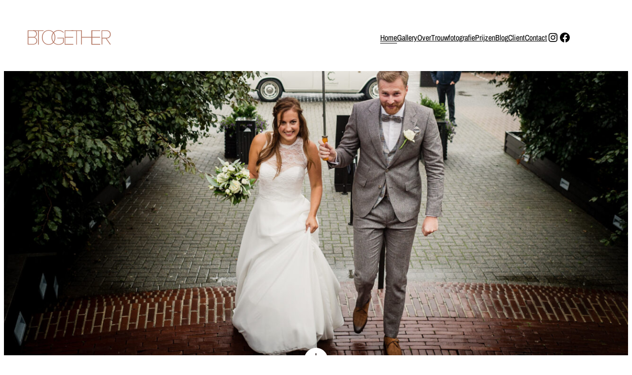

--- FILE ---
content_type: text/html; charset=UTF-8
request_url: https://b-together.nl/
body_size: 25537
content:
<!DOCTYPE html>
<html lang="nl-NL">
<head>
	<meta charset="UTF-8" />
	<meta name="viewport" content="width=device-width, initial-scale=1" />
<meta name='robots' content='index, follow, max-image-preview:large, max-snippet:-1, max-video-preview:-1' />

	<meta name="description" content="Ik ben fotograaf en richt mij op bruiloften, loveshoots, zwangerschap en familie. Spontaan, journalistiek en intiem, zeker geen alledaagse fotografie!" />
	<link rel="canonical" href="https://b-together.nl/" />
	<meta property="og:locale" content="nl_NL" />
	<meta property="og:type" content="website" />
	<meta property="og:title" content="Bruidsfotografie Loveshoot Zwangerschap Familie | B-together" />
	<meta property="og:description" content="Ik ben fotograaf en richt mij op bruiloften, loveshoots, zwangerschap en familie. Spontaan, journalistiek en intiem, zeker geen alledaagse fotografie!" />
	<meta property="og:url" content="https://b-together.nl/" />
	<meta property="og:site_name" content="B-together" />
	<meta property="article:publisher" content="https://www.facebook.com/photographer.btogether/" />
	<meta property="article:modified_time" content="2024-09-14T12:53:17+00:00" />
	<meta property="og:image" content="https://b-together.nl/wp-content/uploads/2018/06/DSC7982.jpg" />
	<meta property="og:image:width" content="2048" />
	<meta property="og:image:height" content="1366" />
	<meta property="og:image:type" content="image/jpeg" />
	<meta name="twitter:card" content="summary_large_image" />
	<script type="application/ld+json" class="yoast-schema-graph">{"@context":"https://schema.org","@graph":[{"@type":"WebPage","@id":"https://b-together.nl/","url":"https://b-together.nl/","name":"Bruidsfotografie Loveshoot Zwangerschap Familie | B-together","isPartOf":{"@id":"https://b-together.nl/#website"},"about":{"@id":"https://b-together.nl/#organization"},"primaryImageOfPage":{"@id":"https://b-together.nl/#primaryimage"},"image":{"@id":"https://b-together.nl/#primaryimage"},"thumbnailUrl":"https://b-together.nl/wp-content/uploads/2022/10/Zwangerschapsshoot-Fotograaf-Apeldoorn-9.jpg","datePublished":"2016-07-22T11:51:50+00:00","dateModified":"2024-09-14T12:53:17+00:00","description":"Ik ben fotograaf en richt mij op bruiloften, loveshoots, zwangerschap en familie. Spontaan, journalistiek en intiem, zeker geen alledaagse fotografie!","breadcrumb":{"@id":"https://b-together.nl/#breadcrumb"},"inLanguage":"nl-NL","potentialAction":[{"@type":"ReadAction","target":["https://b-together.nl/"]}]},{"@type":"ImageObject","inLanguage":"nl-NL","@id":"https://b-together.nl/#primaryimage","url":"https://b-together.nl/wp-content/uploads/2022/10/Zwangerschapsshoot-Fotograaf-Apeldoorn-9.jpg","contentUrl":"https://b-together.nl/wp-content/uploads/2022/10/Zwangerschapsshoot-Fotograaf-Apeldoorn-9.jpg","width":1920,"height":1280,"caption":"zwangerschapsshoot Apeldoorn"},{"@type":"BreadcrumbList","@id":"https://b-together.nl/#breadcrumb","itemListElement":[{"@type":"ListItem","position":1,"name":"Home"}]},{"@type":"WebSite","@id":"https://b-together.nl/#website","url":"https://b-together.nl/","name":"B-together","description":"Trouwfotograaf","publisher":{"@id":"https://b-together.nl/#organization"},"potentialAction":[{"@type":"SearchAction","target":{"@type":"EntryPoint","urlTemplate":"https://b-together.nl/?s={search_term_string}"},"query-input":{"@type":"PropertyValueSpecification","valueRequired":true,"valueName":"search_term_string"}}],"inLanguage":"nl-NL"},{"@type":"Organization","@id":"https://b-together.nl/#organization","name":"B-together","url":"https://b-together.nl/","logo":{"@type":"ImageObject","inLanguage":"nl-NL","@id":"https://b-together.nl/#/schema/logo/image/","url":"https://b-together.nl/wp-content/uploads/2020/06/logo-nieuwe-kleur.png","contentUrl":"https://b-together.nl/wp-content/uploads/2020/06/logo-nieuwe-kleur.png","width":800,"height":143,"caption":"B-together"},"image":{"@id":"https://b-together.nl/#/schema/logo/image/"},"sameAs":["https://www.facebook.com/photographer.btogether/","https://www.instagram.com/btogether_weddings/"]}]}</script>


<title>Bruidsfotografie Loveshoot Zwangerschap Familie | B-together</title>
<link rel="alternate" type="application/rss+xml" title="B-together &raquo; feed" href="https://b-together.nl/feed/" />
<link rel="alternate" type="application/rss+xml" title="B-together &raquo; reacties feed" href="https://b-together.nl/comments/feed/" />
<link rel="alternate" title="oEmbed (JSON)" type="application/json+oembed" href="https://b-together.nl/wp-json/oembed/1.0/embed?url=https%3A%2F%2Fb-together.nl%2F" />
<link rel="alternate" title="oEmbed (XML)" type="text/xml+oembed" href="https://b-together.nl/wp-json/oembed/1.0/embed?url=https%3A%2F%2Fb-together.nl%2F&#038;format=xml" />
<style id='wp-img-auto-sizes-contain-inline-css'>
img:is([sizes=auto i],[sizes^="auto," i]){contain-intrinsic-size:3000px 1500px}
/*# sourceURL=wp-img-auto-sizes-contain-inline-css */
</style>
<style id='tb-svg-site-logo-style-inline-css'>
.wp-block-tb-svg-site-logo.aligncenter{text-align:center}.wp-block-tb-svg-site-logo.aligncenter>img{margin-left:auto;margin-right:auto}.wp-block-tb-svg-site-logo a{display:inline-block;vertical-align:middle}.wp-block-tb-svg-site-logo img{display:block;height:auto;max-width:100%}.wp-block-tb-svg-site-logo span{background-color:#edeff1;font-family:Courier,monospace}

/*# sourceURL=https://b-together.nl/wp-content/plugins/triplebrander-blocks/build/svg-site-logo/style-index.css */
</style>
<style id='wp-block-navigation-link-inline-css'>
.wp-block-navigation .wp-block-navigation-item__label{overflow-wrap:break-word}.wp-block-navigation .wp-block-navigation-item__description{display:none}.link-ui-tools{outline:1px solid #f0f0f0;padding:8px}.link-ui-block-inserter{padding-top:8px}.link-ui-block-inserter__back{margin-left:8px;text-transform:uppercase}
/*# sourceURL=https://b-together.nl/wp-includes/blocks/navigation-link/style.min.css */
</style>
<link rel='stylesheet' id='wp-block-navigation-css' href='https://b-together.nl/wp-includes/blocks/navigation/style.min.css?ver=6.9' media='all' />
<style id='triplebrander-navigation-inline-css'>
.wp-block-navigation-item.flag>a::before{content:"";background-repeat:no-repeat;background-position:0% 50%;background-size:1em 1em;padding-left:1.5em}.wp-block-navigation-item.flag.us>a::before{background-image:url("/wp-content/themes/triplebrander/assets/css/blocks/../../icons/flag-us.svg")}.wp-block-navigation-item.flag.uk>a::before{background-image:url("/wp-content/themes/triplebrander/assets/css/blocks/../../icons/flag-uk.svg")}.wp-block-navigation-item.flag.nl>a::before{background-image:url("/wp-content/themes/triplebrander/assets/css/blocks/../../icons/flag-nl.svg")}.wp-block-navigation.footer .wp-block-navigation-item .wp-block-navigation-item__content:hover{text-decoration:underline}@media(max-width: 1023px){.wp-block-navigation.footer .wp-block-navigation__container{width:100%}.wp-block-navigation.footer .wp-block-navigation-item{padding-top:.5rem;padding-bottom:.5rem;width:100%;border-bottom:1px solid hsla(0,0%,100%,.2)}.wp-block-navigation.footer .wp-block-navigation-item:first-child{padding-top:0}.wp-block-navigation.footer .wp-block-navigation-item:last-child{padding-bottom:0;border-bottom:none}.wp-block-navigation.footer-w .wp-block-navigation-item{border-bottom:1px solid rgba(0,0,0,.1)}}nav.wp-block-navigation:not(.is-responsive):not(.footer)>.wp-block-navigation__container>.has-child>.wp-block-navigation__submenu-container,nav.wp-block-navigation.is-responsive:not(.footer)>.wp-block-navigation__responsive-container:not(.is-menu-open) .wp-block-navigation__container>.has-child>.wp-block-navigation__submenu-container{padding-top:.25em;padding-bottom:.25em;border:none;box-shadow:0 4px 8px rgba(0,0,0,.3)}nav.wp-block-navigation:not(.is-responsive):not(.footer)>.wp-block-navigation__container>.has-child>.wp-block-navigation__submenu-container,nav.wp-block-navigation.is-responsive:not(.footer)>.wp-block-navigation__responsive-container:not(.is-menu-open) .wp-block-navigation__container>.has-child>.wp-block-navigation__submenu-container{left:-1rem;z-index:6}nav.wp-block-navigation:not(.is-responsive):not(.footer)>.wp-block-navigation__container>.has-child>.wp-block-navigation__submenu-container li,nav.wp-block-navigation.is-responsive:not(.footer)>.wp-block-navigation__responsive-container:not(.is-menu-open) .wp-block-navigation__container>.has-child>.wp-block-navigation__submenu-container li{white-space:nowrap}nav.wp-block-navigation:not(.is-responsive):not(.footer)>.wp-block-navigation__container>.has-child>.wp-block-navigation__submenu-container.db-right,nav.wp-block-navigation.is-responsive:not(.footer)>.wp-block-navigation__responsive-container:not(.is-menu-open) .wp-block-navigation__container>.has-child>.wp-block-navigation__submenu-container.db-right{left:auto;right:-1rem}nav.wp-block-navigation:not(.is-responsive):not(.footer)>.wp-block-navigation__container>.wp-block-navigation-item>a,nav.wp-block-navigation.is-responsive:not(.footer)>.wp-block-navigation__responsive-container:not(.is-menu-open) .wp-block-navigation__container>.wp-block-navigation-item>a{position:relative}nav.wp-block-navigation:not(.is-responsive):not(.footer)>.wp-block-navigation__container>.wp-block-navigation-item>a::after,nav.wp-block-navigation.is-responsive:not(.footer)>.wp-block-navigation__responsive-container:not(.is-menu-open) .wp-block-navigation__container>.wp-block-navigation-item>a::after{content:"";position:absolute;bottom:1px;left:0;width:100%;height:1px;background-color:currentColor;transform:scaleX(0);visibility:hidden;transition:all .25s linear}nav.wp-block-navigation:not(.is-responsive):not(.footer)>.wp-block-navigation__container>.wp-block-navigation-item.flag>a::after,nav.wp-block-navigation.is-responsive:not(.footer)>.wp-block-navigation__responsive-container:not(.is-menu-open) .wp-block-navigation__container>.wp-block-navigation-item.flag>a::after{left:1.5em;width:calc(100% - 1.5em)}nav.wp-block-navigation:not(.is-responsive):not(.footer)>.wp-block-navigation__container>.wp-block-navigation-item>a:hover::after,nav.wp-block-navigation:not(.is-responsive):not(.footer)>.wp-block-navigation__container>.current-menu-item>a::after,nav.wp-block-navigation:not(.is-responsive):not(.footer)>.wp-block-navigation__container>.has-child.current-menu-ancestor>a::after,nav.wp-block-navigation.is-responsive:not(.footer)>.wp-block-navigation__responsive-container:not(.is-menu-open) .wp-block-navigation__container>.wp-block-navigation-item>a:hover::after,nav.wp-block-navigation.is-responsive:not(.footer)>.wp-block-navigation__responsive-container:not(.is-menu-open) .wp-block-navigation__container>.current-menu-item>a::after,nav.wp-block-navigation.is-responsive:not(.footer)>.wp-block-navigation__responsive-container:not(.is-menu-open) .wp-block-navigation__container>.has-child.current-menu-ancestor>a::after{transform:scaleX(1);visibility:visible}nav.wp-block-navigation:not(.is-responsive):not(.footer)>.wp-block-navigation__container>.has-child:hover>a::after,nav.wp-block-navigation.is-responsive:not(.footer)>.wp-block-navigation__responsive-container:not(.is-menu-open) .wp-block-navigation__container>.has-child:hover>a::after{transform:scaleX(0)}nav.wp-block-navigation:not(.is-responsive):not(.footer)>.wp-block-navigation__container>.current-menu-item>a,nav.wp-block-navigation:not(.is-responsive):not(.footer)>.wp-block-navigation__container>.has-child.current-menu-ancestor>a,nav.wp-block-navigation.is-responsive:not(.footer)>.wp-block-navigation__responsive-container:not(.is-menu-open) .wp-block-navigation__container>.current-menu-item>a,nav.wp-block-navigation.is-responsive:not(.footer)>.wp-block-navigation__responsive-container:not(.is-menu-open) .wp-block-navigation__container>.has-child.current-menu-ancestor>a{color:var(--tb-current-menu, currentColor)}nav.wp-block-navigation:not(.is-responsive):not(.footer)>.wp-block-navigation__container .has-child:hover>a,nav.wp-block-navigation.is-responsive:not(.footer)>.wp-block-navigation__responsive-container:not(.is-menu-open) .wp-block-navigation__container .has-child:hover>a{cursor:pointer;pointer-events:none}nav.wp-block-navigation:not(.is-responsive):not(.footer)>.wp-block-navigation__container .wp-block-navigation__submenu-container>li>a:hover,nav.wp-block-navigation:not(.is-responsive):not(.footer)>.wp-block-navigation__container .wp-block-navigation__submenu-container>li.current-menu-item>a,nav.wp-block-navigation:not(.is-responsive):not(.footer)>.wp-block-navigation__container .wp-block-navigation__submenu-container>li.has-child.current-menu-ancestor>a,nav.wp-block-navigation.is-responsive:not(.footer)>.wp-block-navigation__responsive-container:not(.is-menu-open) .wp-block-navigation__container .wp-block-navigation__submenu-container>li>a:hover,nav.wp-block-navigation.is-responsive:not(.footer)>.wp-block-navigation__responsive-container:not(.is-menu-open) .wp-block-navigation__container .wp-block-navigation__submenu-container>li.current-menu-item>a,nav.wp-block-navigation.is-responsive:not(.footer)>.wp-block-navigation__responsive-container:not(.is-menu-open) .wp-block-navigation__container .wp-block-navigation__submenu-container>li.has-child.current-menu-ancestor>a{text-decoration:underline;text-underline-position:under}nav.wp-block-navigation:not(.is-responsive):not(.footer)>.wp-block-navigation__container .wp-block-navigation-item.separate,nav.wp-block-navigation.is-responsive:not(.footer)>.wp-block-navigation__responsive-container:not(.is-menu-open) .wp-block-navigation__container .wp-block-navigation-item.separate{border-left:1px solid rgba(0,0,0,.1);padding-left:1.5em}nav.wp-block-navigation:not(.is-responsive):not(.footer)>.wp-block-navigation__container .wp-block-navigation-item.separate-w,nav.wp-block-navigation.is-responsive:not(.footer)>.wp-block-navigation__responsive-container:not(.is-menu-open) .wp-block-navigation__container .wp-block-navigation-item.separate-w{border-left:1px solid hsla(0,0%,100%,.4);padding-left:1.5em}nav.wp-block-navigation.is-responsive:not(.footer)>.wp-block-navigation__responsive-container.is-menu-open .wp-block-navigation__container .has-child:not(.tb-active)>.wp-block-navigation__submenu-container{display:none}nav.wp-block-navigation.is-responsive:not(.footer)>.wp-block-navigation__responsive-container.is-menu-open .wp-block-navigation__container .has-child.tb-active>.wp-block-navigation__submenu-icon{transform:rotate(0)}nav.wp-block-navigation.is-responsive:not(.footer)>.wp-block-navigation__responsive-container.is-menu-open .wp-block-navigation__container .wp-block-navigation__submenu-icon{display:block;font-size:140%;position:absolute;top:.3em;right:0;transition:transform .25s ease-in-out;transform:rotate(-90deg)}nav.wp-block-navigation.is-responsive:not(.footer)>.wp-block-navigation__responsive-container.is-menu-open .wp-block-navigation__container,nav.wp-block-navigation.is-responsive:not(.footer)>.wp-block-navigation__responsive-container.is-menu-open .wp-block-navigation__container .wp-block-navigation-item,nav.wp-block-navigation.is-responsive:not(.footer)>.wp-block-navigation__responsive-container.is-menu-open .wp-block-navigation__container .wp-block-navigation-item__content,nav.wp-block-navigation.is-responsive:not(.footer)>.wp-block-navigation__responsive-container.is-menu-open .wp-block-navigation__container .wp-block-navigation__submenu-container{width:100%;box-sizing:border-box}nav.wp-block-navigation.is-responsive:not(.footer)>.wp-block-navigation__responsive-container.is-menu-open .wp-block-navigation__container .wp-block-navigation__submenu-container{flex-direction:column;gap:1rem;padding:1rem 1rem 0 1rem;font-size:.9rem}nav.wp-block-navigation.is-responsive:not(.footer)>.wp-block-navigation__responsive-container.is-menu-open .wp-block-navigation__container .current-menu-item>a,nav.wp-block-navigation.is-responsive:not(.footer)>.wp-block-navigation__responsive-container.is-menu-open .wp-block-navigation__container .current-menu-ancestor>a{text-decoration:underline;text-underline-position:under}nav.wp-block-navigation.is-responsive:not(.footer)>.wp-block-navigation__responsive-container.is-menu-open .wp-block-navigation__container .wp-block-navigation-item.separate{border-top:1px solid rgba(0,0,0,.1);padding-top:1.5em}nav.wp-block-navigation.is-responsive:not(.footer)>.wp-block-navigation__responsive-container.is-menu-open .wp-block-navigation__container .wp-block-navigation-item.separate-w{border-top:1px solid hsla(0,0%,100%,.4);padding-top:1.5em}nav.wp-block-navigation.is-responsive:not(.footer)>.wp-block-navigation__responsive-container.is-menu-open .wp-block-navigation__container .wp-block-navigation-item.separate .wp-block-navigation__submenu-icon,nav.wp-block-navigation.is-responsive:not(.footer)>.wp-block-navigation__responsive-container.is-menu-open .wp-block-navigation__container .wp-block-navigation-item.separate-w .wp-block-navigation__submenu-icon{top:1.3em}

/*# sourceURL=https://b-together.nl/wp-content/themes/triplebrander/assets/css/blocks/navigation.css */
</style>
<style id='wp-block-group-inline-css'>
.wp-block-group{box-sizing:border-box}:where(.wp-block-group.wp-block-group-is-layout-constrained){position:relative}
/*# sourceURL=https://b-together.nl/wp-includes/blocks/group/style.min.css */
</style>
<style id='triplebrander-group-inline-css'>
.wp-block-group[style*="margin-top:-"],.wp-block-group[style*="margin-bottom:-"]{z-index:4}.wp-block-group.is-layout-grid>.wp-block-group.is-vertically-aligned-center{align-self:center}.wp-block-group.has-background.top-deco,.wp-block-group.has-background.bottom-deco{position:relative}.wp-block-group.has-background.top-deco::before,.wp-block-group.has-background.bottom-deco::before{content:"";position:absolute;left:0;width:100%;z-index:2;overflow:hidden;height:var(--wp--preset--spacing--60);background-color:var(--wp--preset--color--base)}.wp-block-group.has-background.top-deco::before{top:-1px}.wp-block-group.has-background.bottom-deco::before{bottom:-1px}.wp-block-group.has-background.top-deco>*,.wp-block-group.has-background.bottom-deco>*{position:relative;z-index:5}.wp-block-group.has-background.top-curve::before{clip-path:ellipse(52% 100% at 50% 0%)}.wp-block-group.has-background.bottom-curve::before{clip-path:ellipse(52% 100% at 50% 100%)}.wp-block-group.has-background.top-to-left-slant::before{clip-path:polygon(0 0, 100% 0, 100% 20%, 0% 100%)}.wp-block-group.has-background.bottom-to-right-slant::before{clip-path:polygon(0 80%, 100% 0, 100% 100%, 0% 100%)}.wp-block-group.has-background.top-to-right-slant::before{clip-path:polygon(0 0, 100% 0%, 100% 100%, 0 20%)}.wp-block-group.has-background.bottom-to-left-slant::before{clip-path:polygon(0 0, 100% 80%, 100% 100%, 0 100%)}@media(min-width: 1024px){.wp-block-group.has-background .wp-block-media-text.top-deco-content .wp-block-media-text__content,.wp-block-group.has-background .wp-block-tb-media-word.top-deco-content .wp-block-tb-media-word__inner-content{padding-top:var(--wp--preset--spacing--60)}.wp-block-group.has-background .wp-block-media-text.bottom-deco-content .wp-block-media-text__content,.wp-block-group.has-background .wp-block-tb-media-word.bottom-deco-content .wp-block-tb-media-word__inner-content{padding-bottom:var(--wp--preset--spacing--60)}.wp-block-group.has-background.left-bite,.wp-block-group.has-background.right-bite{position:relative}.wp-block-group.has-background.left-bite::before,.wp-block-group.has-background.right-bite::before{content:"";position:absolute;top:0;height:100%;width:25%;z-index:3;overflow:hidden;background-color:var(--wp--preset--color--base)}.wp-block-group.has-background.left-bite::before{left:0}.wp-block-group.has-background.right-bite::before{right:0}.wp-block-group.has-background.left-bite>*,.wp-block-group.has-background.right-bite>*{position:relative;z-index:5}}

/*# sourceURL=https://b-together.nl/wp-content/themes/triplebrander/assets/css/blocks/group.css */
</style>
<link rel='stylesheet' id='wp-block-social-links-css' href='https://b-together.nl/wp-includes/blocks/social-links/style.min.css?ver=6.9' media='all' />
<style id='wp-block-paragraph-inline-css'>
.is-small-text{font-size:.875em}.is-regular-text{font-size:1em}.is-large-text{font-size:2.25em}.is-larger-text{font-size:3em}.has-drop-cap:not(:focus):first-letter{float:left;font-size:8.4em;font-style:normal;font-weight:100;line-height:.68;margin:.05em .1em 0 0;text-transform:uppercase}body.rtl .has-drop-cap:not(:focus):first-letter{float:none;margin-left:.1em}p.has-drop-cap.has-background{overflow:hidden}:root :where(p.has-background){padding:1.25em 2.375em}:where(p.has-text-color:not(.has-link-color)) a{color:inherit}p.has-text-align-left[style*="writing-mode:vertical-lr"],p.has-text-align-right[style*="writing-mode:vertical-rl"]{rotate:180deg}
/*# sourceURL=https://b-together.nl/wp-includes/blocks/paragraph/style.min.css */
</style>
<style id='triplebrander-paragraph-inline-css'>
p.is-style-info{position:relative;padding-left:1.5em}p.is-style-info::before{content:"";position:absolute;left:0;top:.3em;width:1em;height:1em;background-color:currentColor;transition:transform .25s ease-in-out;-webkit-mask-repeat:no-repeat;mask-repeat:no-repeat;-webkit-mask-size:1em 1em;mask-size:1em 1em;mask-position:left center;-webkit-mask-image:url("/wp-content/themes/triplebrander/assets/css/blocks/../../icons/question-mark.svg");mask-image:url("/wp-content/themes/triplebrander/assets/css/blocks/../../icons/question-mark.svg")}

/*# sourceURL=https://b-together.nl/wp-content/themes/triplebrander/assets/css/blocks/paragraph.css */
</style>
<link rel='stylesheet' id='wp-block-cover-css' href='https://b-together.nl/wp-includes/blocks/cover/style.min.css?ver=6.9' media='all' />
<style id='triplebrander-cover-inline-css'>
.wp-block-cover{min-height:30vw}@media(max-width: 1023px){.wp-block-cover.is-style-cover-card{display:block;background-color:rgba(0,0,0,0);padding:0 !important;aspect-ratio:unset !important}.wp-block-cover.is-style-cover-card .has-background-dim{display:none}.wp-block-cover.is-style-cover-card .wp-block-cover__image-background,.wp-block-cover.is-style-cover-card .wp-block-cover__video-background{position:relative;display:block;width:100%;height:auto;aspect-ratio:16/9;background-color:var(--wp--preset--color--contrast-4)}.wp-block-cover.is-style-cover-card .wp-block-cover__inner-container .wp-block-group:not(.alignwide):not(.alignfull){max-width:100%}.wp-block-cover.is-style-cover-card .wp-block-cover__inner-container>.wp-block-group:not(.has-text-color){color:var(--wp--preset--color--contrast)}}@media(min-width: 1024px){.wp-block-cover.is-style-cover-card.bottom-deco{position:relative;padding-bottom:0 !important}.wp-block-cover.is-style-cover-card.bottom-deco>.wp-block-cover__inner-container{position:relative;z-index:5 !important}.wp-block-cover.is-style-cover-card.bottom-deco::before{content:"";position:absolute;left:0;bottom:-1px;width:100%;z-index:2;overflow:hidden;height:var(--wp--preset--spacing--60);background-color:var(--wp--preset--color--base)}.wp-block-cover.is-style-cover-card.bottom-deco.bottom-curve::before{clip-path:ellipse(52% 100% at 50% 100%)}.wp-block-cover.is-style-cover-card.bottom-deco.bottom-chevron::before{clip-path:polygon(50% 90%, 100% 0, 100% 100%, 0 100%, 0 0)}.wp-block-cover.is-style-cover-card.bottom-deco.bottom-slant::before{clip-path:polygon(0 0, 100% 80%, 100% 100%, 0 100%)}}@media(min-width: 1024px)and (orientation: landscape){.wp-block-cover.cover-vh{min-height:calc(100vh - var(--tb-header-height, 90px)) !important;aspect-ratio:unset !important;background-color:var(--wp--preset--color--contrast-3)}.wp-block-cover.cover-vh::before{content:"";position:absolute;z-index:5;bottom:1rem;left:50%;transform:translateX(-50%);width:3rem;height:3rem;background-image:url(/wp-content/themes/triplebrander/assets/css/blocks/../../icons/arrow-down-circle-wh.svg)}.admin-bar .wp-block-cover.cover-vh{min-height:calc(100vh - var(--tb-header-height, 90px) - var(--wp-admin--admin-bar--height)) !important}}

/*# sourceURL=https://b-together.nl/wp-content/themes/triplebrander/assets/css/blocks/cover.css */
</style>
<style id='wp-block-heading-inline-css'>
h1:where(.wp-block-heading).has-background,h2:where(.wp-block-heading).has-background,h3:where(.wp-block-heading).has-background,h4:where(.wp-block-heading).has-background,h5:where(.wp-block-heading).has-background,h6:where(.wp-block-heading).has-background{padding:1.25em 2.375em}h1.has-text-align-left[style*=writing-mode]:where([style*=vertical-lr]),h1.has-text-align-right[style*=writing-mode]:where([style*=vertical-rl]),h2.has-text-align-left[style*=writing-mode]:where([style*=vertical-lr]),h2.has-text-align-right[style*=writing-mode]:where([style*=vertical-rl]),h3.has-text-align-left[style*=writing-mode]:where([style*=vertical-lr]),h3.has-text-align-right[style*=writing-mode]:where([style*=vertical-rl]),h4.has-text-align-left[style*=writing-mode]:where([style*=vertical-lr]),h4.has-text-align-right[style*=writing-mode]:where([style*=vertical-rl]),h5.has-text-align-left[style*=writing-mode]:where([style*=vertical-lr]),h5.has-text-align-right[style*=writing-mode]:where([style*=vertical-rl]),h6.has-text-align-left[style*=writing-mode]:where([style*=vertical-lr]),h6.has-text-align-right[style*=writing-mode]:where([style*=vertical-rl]){rotate:180deg}
/*# sourceURL=https://b-together.nl/wp-includes/blocks/heading/style.min.css */
</style>
<style id='wp-block-image-inline-css'>
.wp-block-image>a,.wp-block-image>figure>a{display:inline-block}.wp-block-image img{box-sizing:border-box;height:auto;max-width:100%;vertical-align:bottom}@media not (prefers-reduced-motion){.wp-block-image img.hide{visibility:hidden}.wp-block-image img.show{animation:show-content-image .4s}}.wp-block-image[style*=border-radius] img,.wp-block-image[style*=border-radius]>a{border-radius:inherit}.wp-block-image.has-custom-border img{box-sizing:border-box}.wp-block-image.aligncenter{text-align:center}.wp-block-image.alignfull>a,.wp-block-image.alignwide>a{width:100%}.wp-block-image.alignfull img,.wp-block-image.alignwide img{height:auto;width:100%}.wp-block-image .aligncenter,.wp-block-image .alignleft,.wp-block-image .alignright,.wp-block-image.aligncenter,.wp-block-image.alignleft,.wp-block-image.alignright{display:table}.wp-block-image .aligncenter>figcaption,.wp-block-image .alignleft>figcaption,.wp-block-image .alignright>figcaption,.wp-block-image.aligncenter>figcaption,.wp-block-image.alignleft>figcaption,.wp-block-image.alignright>figcaption{caption-side:bottom;display:table-caption}.wp-block-image .alignleft{float:left;margin:.5em 1em .5em 0}.wp-block-image .alignright{float:right;margin:.5em 0 .5em 1em}.wp-block-image .aligncenter{margin-left:auto;margin-right:auto}.wp-block-image :where(figcaption){margin-bottom:1em;margin-top:.5em}.wp-block-image.is-style-circle-mask img{border-radius:9999px}@supports ((-webkit-mask-image:none) or (mask-image:none)) or (-webkit-mask-image:none){.wp-block-image.is-style-circle-mask img{border-radius:0;-webkit-mask-image:url('data:image/svg+xml;utf8,<svg viewBox="0 0 100 100" xmlns="http://www.w3.org/2000/svg"><circle cx="50" cy="50" r="50"/></svg>');mask-image:url('data:image/svg+xml;utf8,<svg viewBox="0 0 100 100" xmlns="http://www.w3.org/2000/svg"><circle cx="50" cy="50" r="50"/></svg>');mask-mode:alpha;-webkit-mask-position:center;mask-position:center;-webkit-mask-repeat:no-repeat;mask-repeat:no-repeat;-webkit-mask-size:contain;mask-size:contain}}:root :where(.wp-block-image.is-style-rounded img,.wp-block-image .is-style-rounded img){border-radius:9999px}.wp-block-image figure{margin:0}.wp-lightbox-container{display:flex;flex-direction:column;position:relative}.wp-lightbox-container img{cursor:zoom-in}.wp-lightbox-container img:hover+button{opacity:1}.wp-lightbox-container button{align-items:center;backdrop-filter:blur(16px) saturate(180%);background-color:#5a5a5a40;border:none;border-radius:4px;cursor:zoom-in;display:flex;height:20px;justify-content:center;opacity:0;padding:0;position:absolute;right:16px;text-align:center;top:16px;width:20px;z-index:100}@media not (prefers-reduced-motion){.wp-lightbox-container button{transition:opacity .2s ease}}.wp-lightbox-container button:focus-visible{outline:3px auto #5a5a5a40;outline:3px auto -webkit-focus-ring-color;outline-offset:3px}.wp-lightbox-container button:hover{cursor:pointer;opacity:1}.wp-lightbox-container button:focus{opacity:1}.wp-lightbox-container button:focus,.wp-lightbox-container button:hover,.wp-lightbox-container button:not(:hover):not(:active):not(.has-background){background-color:#5a5a5a40;border:none}.wp-lightbox-overlay{box-sizing:border-box;cursor:zoom-out;height:100vh;left:0;overflow:hidden;position:fixed;top:0;visibility:hidden;width:100%;z-index:100000}.wp-lightbox-overlay .close-button{align-items:center;cursor:pointer;display:flex;justify-content:center;min-height:40px;min-width:40px;padding:0;position:absolute;right:calc(env(safe-area-inset-right) + 16px);top:calc(env(safe-area-inset-top) + 16px);z-index:5000000}.wp-lightbox-overlay .close-button:focus,.wp-lightbox-overlay .close-button:hover,.wp-lightbox-overlay .close-button:not(:hover):not(:active):not(.has-background){background:none;border:none}.wp-lightbox-overlay .lightbox-image-container{height:var(--wp--lightbox-container-height);left:50%;overflow:hidden;position:absolute;top:50%;transform:translate(-50%,-50%);transform-origin:top left;width:var(--wp--lightbox-container-width);z-index:9999999999}.wp-lightbox-overlay .wp-block-image{align-items:center;box-sizing:border-box;display:flex;height:100%;justify-content:center;margin:0;position:relative;transform-origin:0 0;width:100%;z-index:3000000}.wp-lightbox-overlay .wp-block-image img{height:var(--wp--lightbox-image-height);min-height:var(--wp--lightbox-image-height);min-width:var(--wp--lightbox-image-width);width:var(--wp--lightbox-image-width)}.wp-lightbox-overlay .wp-block-image figcaption{display:none}.wp-lightbox-overlay button{background:none;border:none}.wp-lightbox-overlay .scrim{background-color:#fff;height:100%;opacity:.9;position:absolute;width:100%;z-index:2000000}.wp-lightbox-overlay.active{visibility:visible}@media not (prefers-reduced-motion){.wp-lightbox-overlay.active{animation:turn-on-visibility .25s both}.wp-lightbox-overlay.active img{animation:turn-on-visibility .35s both}.wp-lightbox-overlay.show-closing-animation:not(.active){animation:turn-off-visibility .35s both}.wp-lightbox-overlay.show-closing-animation:not(.active) img{animation:turn-off-visibility .25s both}.wp-lightbox-overlay.zoom.active{animation:none;opacity:1;visibility:visible}.wp-lightbox-overlay.zoom.active .lightbox-image-container{animation:lightbox-zoom-in .4s}.wp-lightbox-overlay.zoom.active .lightbox-image-container img{animation:none}.wp-lightbox-overlay.zoom.active .scrim{animation:turn-on-visibility .4s forwards}.wp-lightbox-overlay.zoom.show-closing-animation:not(.active){animation:none}.wp-lightbox-overlay.zoom.show-closing-animation:not(.active) .lightbox-image-container{animation:lightbox-zoom-out .4s}.wp-lightbox-overlay.zoom.show-closing-animation:not(.active) .lightbox-image-container img{animation:none}.wp-lightbox-overlay.zoom.show-closing-animation:not(.active) .scrim{animation:turn-off-visibility .4s forwards}}@keyframes show-content-image{0%{visibility:hidden}99%{visibility:hidden}to{visibility:visible}}@keyframes turn-on-visibility{0%{opacity:0}to{opacity:1}}@keyframes turn-off-visibility{0%{opacity:1;visibility:visible}99%{opacity:0;visibility:visible}to{opacity:0;visibility:hidden}}@keyframes lightbox-zoom-in{0%{transform:translate(calc((-100vw + var(--wp--lightbox-scrollbar-width))/2 + var(--wp--lightbox-initial-left-position)),calc(-50vh + var(--wp--lightbox-initial-top-position))) scale(var(--wp--lightbox-scale))}to{transform:translate(-50%,-50%) scale(1)}}@keyframes lightbox-zoom-out{0%{transform:translate(-50%,-50%) scale(1);visibility:visible}99%{visibility:visible}to{transform:translate(calc((-100vw + var(--wp--lightbox-scrollbar-width))/2 + var(--wp--lightbox-initial-left-position)),calc(-50vh + var(--wp--lightbox-initial-top-position))) scale(var(--wp--lightbox-scale));visibility:hidden}}
/*# sourceURL=https://b-together.nl/wp-includes/blocks/image/style.min.css */
</style>
<style id='wp-block-button-inline-css'>
.wp-block-button__link{align-content:center;box-sizing:border-box;cursor:pointer;display:inline-block;height:100%;text-align:center;word-break:break-word}.wp-block-button__link.aligncenter{text-align:center}.wp-block-button__link.alignright{text-align:right}:where(.wp-block-button__link){border-radius:9999px;box-shadow:none;padding:calc(.667em + 2px) calc(1.333em + 2px);text-decoration:none}.wp-block-button[style*=text-decoration] .wp-block-button__link{text-decoration:inherit}.wp-block-buttons>.wp-block-button.has-custom-width{max-width:none}.wp-block-buttons>.wp-block-button.has-custom-width .wp-block-button__link{width:100%}.wp-block-buttons>.wp-block-button.has-custom-font-size .wp-block-button__link{font-size:inherit}.wp-block-buttons>.wp-block-button.wp-block-button__width-25{width:calc(25% - var(--wp--style--block-gap, .5em)*.75)}.wp-block-buttons>.wp-block-button.wp-block-button__width-50{width:calc(50% - var(--wp--style--block-gap, .5em)*.5)}.wp-block-buttons>.wp-block-button.wp-block-button__width-75{width:calc(75% - var(--wp--style--block-gap, .5em)*.25)}.wp-block-buttons>.wp-block-button.wp-block-button__width-100{flex-basis:100%;width:100%}.wp-block-buttons.is-vertical>.wp-block-button.wp-block-button__width-25{width:25%}.wp-block-buttons.is-vertical>.wp-block-button.wp-block-button__width-50{width:50%}.wp-block-buttons.is-vertical>.wp-block-button.wp-block-button__width-75{width:75%}.wp-block-button.is-style-squared,.wp-block-button__link.wp-block-button.is-style-squared{border-radius:0}.wp-block-button.no-border-radius,.wp-block-button__link.no-border-radius{border-radius:0!important}:root :where(.wp-block-button .wp-block-button__link.is-style-outline),:root :where(.wp-block-button.is-style-outline>.wp-block-button__link){border:2px solid;padding:.667em 1.333em}:root :where(.wp-block-button .wp-block-button__link.is-style-outline:not(.has-text-color)),:root :where(.wp-block-button.is-style-outline>.wp-block-button__link:not(.has-text-color)){color:currentColor}:root :where(.wp-block-button .wp-block-button__link.is-style-outline:not(.has-background)),:root :where(.wp-block-button.is-style-outline>.wp-block-button__link:not(.has-background)){background-color:initial;background-image:none}
/*# sourceURL=https://b-together.nl/wp-includes/blocks/button/style.min.css */
</style>
<style id='triplebrander-button-inline-css'>
.wp-block-buttons{box-sizing:border-box}.wp-block-button.is-style-line .wp-block-button__link,.wp-block-button.is-style-stripe .wp-block-button__link{border-radius:0;padding:0;border:none;position:relative;line-height:1.6}.wp-block-button.is-style-line .wp-block-button__link:not(.has-text-color),.wp-block-button.is-style-stripe .wp-block-button__link:not(.has-text-color){color:currentColor}.wp-block-button.is-style-line .wp-block-button__link:not(.has-background),.wp-block-button.is-style-stripe .wp-block-button__link:not(.has-background){background-color:rgba(0,0,0,0)}.wp-block-button.is-style-line .wp-block-button__link:hover,.wp-block-button.is-style-line .wp-block-button__link:focus,.wp-block-button.is-style-stripe .wp-block-button__link:hover,.wp-block-button.is-style-stripe .wp-block-button__link:focus{text-decoration:none}.wp-block-button.is-style-line .wp-block-button__link:hover::before,.wp-block-button.is-style-line .wp-block-button__link:focus::before,.wp-block-button.is-style-stripe .wp-block-button__link:hover::before,.wp-block-button.is-style-stripe .wp-block-button__link:focus::before{transform:scaleX(0);visibility:hidden}.wp-block-button.is-style-line .wp-block-button__link::before{content:"";position:absolute;bottom:0;left:0;width:100%;height:1px;background-color:currentColor;transform:scaleX(1);visibility:visible;transition:all .25s linear}.wp-block-button.is-style-stripe .wp-block-button__link::before{content:"";position:absolute;bottom:0;left:0;width:100%;height:3px;background-color:currentColor;transform:scaleX(1);visibility:visible;transition:all .25s linear}.wp-block-button[class*=font-family]>.wp-block-button__link{font-family:inherit}.wp-block-button[style*=font-weight]>.wp-block-button__link{font-weight:inherit}

/*# sourceURL=https://b-together.nl/wp-content/themes/triplebrander/assets/css/blocks/button.css */
</style>
<style id='wp-block-buttons-inline-css'>
.wp-block-buttons{box-sizing:border-box}.wp-block-buttons.is-vertical{flex-direction:column}.wp-block-buttons.is-vertical>.wp-block-button:last-child{margin-bottom:0}.wp-block-buttons>.wp-block-button{display:inline-block;margin:0}.wp-block-buttons.is-content-justification-left{justify-content:flex-start}.wp-block-buttons.is-content-justification-left.is-vertical{align-items:flex-start}.wp-block-buttons.is-content-justification-center{justify-content:center}.wp-block-buttons.is-content-justification-center.is-vertical{align-items:center}.wp-block-buttons.is-content-justification-right{justify-content:flex-end}.wp-block-buttons.is-content-justification-right.is-vertical{align-items:flex-end}.wp-block-buttons.is-content-justification-space-between{justify-content:space-between}.wp-block-buttons.aligncenter{text-align:center}.wp-block-buttons:not(.is-content-justification-space-between,.is-content-justification-right,.is-content-justification-left,.is-content-justification-center) .wp-block-button.aligncenter{margin-left:auto;margin-right:auto;width:100%}.wp-block-buttons[style*=text-decoration] .wp-block-button,.wp-block-buttons[style*=text-decoration] .wp-block-button__link{text-decoration:inherit}.wp-block-buttons.has-custom-font-size .wp-block-button__link{font-size:inherit}.wp-block-buttons .wp-block-button__link{width:100%}.wp-block-button.aligncenter{text-align:center}
/*# sourceURL=https://b-together.nl/wp-includes/blocks/buttons/style.min.css */
</style>
<link rel='stylesheet' id='tb-media-words-style-css' href='https://b-together.nl/wp-content/plugins/triplebrander-blocks/build/media-words/style-index.css?ver=6.9' media='all' />
<style id='wp-block-quote-inline-css'>
.wp-block-quote{box-sizing:border-box;overflow-wrap:break-word}.wp-block-quote.is-large:where(:not(.is-style-plain)),.wp-block-quote.is-style-large:where(:not(.is-style-plain)){margin-bottom:1em;padding:0 1em}.wp-block-quote.is-large:where(:not(.is-style-plain)) p,.wp-block-quote.is-style-large:where(:not(.is-style-plain)) p{font-size:1.5em;font-style:italic;line-height:1.6}.wp-block-quote.is-large:where(:not(.is-style-plain)) cite,.wp-block-quote.is-large:where(:not(.is-style-plain)) footer,.wp-block-quote.is-style-large:where(:not(.is-style-plain)) cite,.wp-block-quote.is-style-large:where(:not(.is-style-plain)) footer{font-size:1.125em;text-align:right}.wp-block-quote>cite{display:block}
/*# sourceURL=https://b-together.nl/wp-includes/blocks/quote/style.min.css */
</style>
<style id='tb-icon-style-inline-css'>
.wp-block-tb-icon{font-size:1.5em;line-height:0}.wp-block-tb-icon svg{fill:currentColor;height:1em;width:1em}.wp-block-tb-icon.icon-five-stars svg{width:5em}.wp-block-tb-icon.aligncenter{text-align:center}.wp-block-tb-icon.has-small-icon-size{font-size:1em}.wp-block-tb-icon.has-large-icon-size{font-size:2.25em}.wp-block-tb-icon.has-huge-icon-size{font-size:3em}

/*# sourceURL=https://b-together.nl/wp-content/plugins/triplebrander-blocks/build/icon/style-index.css */
</style>
<style id='wp-block-post-featured-image-inline-css'>
.wp-block-post-featured-image{margin-left:0;margin-right:0}.wp-block-post-featured-image a{display:block;height:100%}.wp-block-post-featured-image :where(img){box-sizing:border-box;height:auto;max-width:100%;vertical-align:bottom;width:100%}.wp-block-post-featured-image.alignfull img,.wp-block-post-featured-image.alignwide img{width:100%}.wp-block-post-featured-image .wp-block-post-featured-image__overlay.has-background-dim{background-color:#000;inset:0;position:absolute}.wp-block-post-featured-image{position:relative}.wp-block-post-featured-image .wp-block-post-featured-image__overlay.has-background-gradient{background-color:initial}.wp-block-post-featured-image .wp-block-post-featured-image__overlay.has-background-dim-0{opacity:0}.wp-block-post-featured-image .wp-block-post-featured-image__overlay.has-background-dim-10{opacity:.1}.wp-block-post-featured-image .wp-block-post-featured-image__overlay.has-background-dim-20{opacity:.2}.wp-block-post-featured-image .wp-block-post-featured-image__overlay.has-background-dim-30{opacity:.3}.wp-block-post-featured-image .wp-block-post-featured-image__overlay.has-background-dim-40{opacity:.4}.wp-block-post-featured-image .wp-block-post-featured-image__overlay.has-background-dim-50{opacity:.5}.wp-block-post-featured-image .wp-block-post-featured-image__overlay.has-background-dim-60{opacity:.6}.wp-block-post-featured-image .wp-block-post-featured-image__overlay.has-background-dim-70{opacity:.7}.wp-block-post-featured-image .wp-block-post-featured-image__overlay.has-background-dim-80{opacity:.8}.wp-block-post-featured-image .wp-block-post-featured-image__overlay.has-background-dim-90{opacity:.9}.wp-block-post-featured-image .wp-block-post-featured-image__overlay.has-background-dim-100{opacity:1}.wp-block-post-featured-image:where(.alignleft,.alignright){width:100%}
/*# sourceURL=https://b-together.nl/wp-includes/blocks/post-featured-image/style.min.css */
</style>
<style id='triplebrander-post-featured-image-inline-css'>
@media(min-width: 1024px)and (orientation: landscape){.wp-block-post-featured-image.is-style-cover{min-height:calc(100vh - var(--tb-header-height, 90px)) !important;aspect-ratio:unset !important;background-color:var(--wp--preset--color--contrast-3)}.wp-block-post-featured-image.is-style-cover::before{content:"";position:absolute;z-index:5;bottom:1rem;left:50%;transform:translateX(-50%);width:3rem;height:3rem;background-image:url(/wp-content/themes/triplebrander/assets/css/blocks/../../icons/arrow-down-circle-wh.svg)}.wp-block-post-featured-image.is-style-cover img{position:absolute;top:0;left:0}.admin-bar .wp-block-post-featured-image.is-style-cover{min-height:calc(100vh - var(--tb-header-height, 90px) - var(--wp-admin--admin-bar--height)) !important}}

/*# sourceURL=https://b-together.nl/wp-content/themes/triplebrander/assets/css/blocks/post-featured-image.css */
</style>
<style id='wp-block-post-title-inline-css'>
.wp-block-post-title{box-sizing:border-box;word-break:break-word}.wp-block-post-title :where(a){display:inline-block;font-family:inherit;font-size:inherit;font-style:inherit;font-weight:inherit;letter-spacing:inherit;line-height:inherit;text-decoration:inherit}
/*# sourceURL=https://b-together.nl/wp-includes/blocks/post-title/style.min.css */
</style>
<style id='wp-block-read-more-inline-css'>
.wp-block-read-more{display:block;width:fit-content}.wp-block-read-more:where(:not([style*=text-decoration])){text-decoration:none}.wp-block-read-more:where(:not([style*=text-decoration])):active,.wp-block-read-more:where(:not([style*=text-decoration])):focus{text-decoration:none}
/*# sourceURL=https://b-together.nl/wp-includes/blocks/read-more/style.min.css */
</style>
<style id='wp-block-post-template-inline-css'>
.wp-block-post-template{box-sizing:border-box;list-style:none;margin-bottom:0;margin-top:0;max-width:100%;padding:0}.wp-block-post-template.is-flex-container{display:flex;flex-direction:row;flex-wrap:wrap;gap:1.25em}.wp-block-post-template.is-flex-container>li{margin:0;width:100%}@media (min-width:600px){.wp-block-post-template.is-flex-container.is-flex-container.columns-2>li{width:calc(50% - .625em)}.wp-block-post-template.is-flex-container.is-flex-container.columns-3>li{width:calc(33.33333% - .83333em)}.wp-block-post-template.is-flex-container.is-flex-container.columns-4>li{width:calc(25% - .9375em)}.wp-block-post-template.is-flex-container.is-flex-container.columns-5>li{width:calc(20% - 1em)}.wp-block-post-template.is-flex-container.is-flex-container.columns-6>li{width:calc(16.66667% - 1.04167em)}}@media (max-width:600px){.wp-block-post-template-is-layout-grid.wp-block-post-template-is-layout-grid.wp-block-post-template-is-layout-grid.wp-block-post-template-is-layout-grid{grid-template-columns:1fr}}.wp-block-post-template-is-layout-constrained>li>.alignright,.wp-block-post-template-is-layout-flow>li>.alignright{float:right;margin-inline-end:0;margin-inline-start:2em}.wp-block-post-template-is-layout-constrained>li>.alignleft,.wp-block-post-template-is-layout-flow>li>.alignleft{float:left;margin-inline-end:2em;margin-inline-start:0}.wp-block-post-template-is-layout-constrained>li>.aligncenter,.wp-block-post-template-is-layout-flow>li>.aligncenter{margin-inline-end:auto;margin-inline-start:auto}
/*# sourceURL=https://b-together.nl/wp-includes/blocks/post-template/style.min.css */
</style>
<style id='wp-block-post-content-inline-css'>
.wp-block-post-content{display:flow-root}
/*# sourceURL=https://b-together.nl/wp-includes/blocks/post-content/style.min.css */
</style>
<style id='wp-block-library-inline-css'>
:root{--wp-block-synced-color:#7a00df;--wp-block-synced-color--rgb:122,0,223;--wp-bound-block-color:var(--wp-block-synced-color);--wp-editor-canvas-background:#ddd;--wp-admin-theme-color:#007cba;--wp-admin-theme-color--rgb:0,124,186;--wp-admin-theme-color-darker-10:#006ba1;--wp-admin-theme-color-darker-10--rgb:0,107,160.5;--wp-admin-theme-color-darker-20:#005a87;--wp-admin-theme-color-darker-20--rgb:0,90,135;--wp-admin-border-width-focus:2px}@media (min-resolution:192dpi){:root{--wp-admin-border-width-focus:1.5px}}.wp-element-button{cursor:pointer}:root .has-very-light-gray-background-color{background-color:#eee}:root .has-very-dark-gray-background-color{background-color:#313131}:root .has-very-light-gray-color{color:#eee}:root .has-very-dark-gray-color{color:#313131}:root .has-vivid-green-cyan-to-vivid-cyan-blue-gradient-background{background:linear-gradient(135deg,#00d084,#0693e3)}:root .has-purple-crush-gradient-background{background:linear-gradient(135deg,#34e2e4,#4721fb 50%,#ab1dfe)}:root .has-hazy-dawn-gradient-background{background:linear-gradient(135deg,#faaca8,#dad0ec)}:root .has-subdued-olive-gradient-background{background:linear-gradient(135deg,#fafae1,#67a671)}:root .has-atomic-cream-gradient-background{background:linear-gradient(135deg,#fdd79a,#004a59)}:root .has-nightshade-gradient-background{background:linear-gradient(135deg,#330968,#31cdcf)}:root .has-midnight-gradient-background{background:linear-gradient(135deg,#020381,#2874fc)}:root{--wp--preset--font-size--normal:16px;--wp--preset--font-size--huge:42px}.has-regular-font-size{font-size:1em}.has-larger-font-size{font-size:2.625em}.has-normal-font-size{font-size:var(--wp--preset--font-size--normal)}.has-huge-font-size{font-size:var(--wp--preset--font-size--huge)}.has-text-align-center{text-align:center}.has-text-align-left{text-align:left}.has-text-align-right{text-align:right}.has-fit-text{white-space:nowrap!important}#end-resizable-editor-section{display:none}.aligncenter{clear:both}.items-justified-left{justify-content:flex-start}.items-justified-center{justify-content:center}.items-justified-right{justify-content:flex-end}.items-justified-space-between{justify-content:space-between}.screen-reader-text{border:0;clip-path:inset(50%);height:1px;margin:-1px;overflow:hidden;padding:0;position:absolute;width:1px;word-wrap:normal!important}.screen-reader-text:focus{background-color:#ddd;clip-path:none;color:#444;display:block;font-size:1em;height:auto;left:5px;line-height:normal;padding:15px 23px 14px;text-decoration:none;top:5px;width:auto;z-index:100000}html :where(.has-border-color){border-style:solid}html :where([style*=border-top-color]){border-top-style:solid}html :where([style*=border-right-color]){border-right-style:solid}html :where([style*=border-bottom-color]){border-bottom-style:solid}html :where([style*=border-left-color]){border-left-style:solid}html :where([style*=border-width]){border-style:solid}html :where([style*=border-top-width]){border-top-style:solid}html :where([style*=border-right-width]){border-right-style:solid}html :where([style*=border-bottom-width]){border-bottom-style:solid}html :where([style*=border-left-width]){border-left-style:solid}html :where(img[class*=wp-image-]){height:auto;max-width:100%}:where(figure){margin:0 0 1em}html :where(.is-position-sticky){--wp-admin--admin-bar--position-offset:var(--wp-admin--admin-bar--height,0px)}@media screen and (max-width:600px){html :where(.is-position-sticky){--wp-admin--admin-bar--position-offset:0px}}
/*# sourceURL=/wp-includes/css/dist/block-library/common.min.css */
</style>
<style id='global-styles-inline-css'>
:root{--wp--preset--aspect-ratio--square: 1;--wp--preset--aspect-ratio--4-3: 4/3;--wp--preset--aspect-ratio--3-4: 3/4;--wp--preset--aspect-ratio--3-2: 3/2;--wp--preset--aspect-ratio--2-3: 2/3;--wp--preset--aspect-ratio--16-9: 16/9;--wp--preset--aspect-ratio--9-16: 9/16;--wp--preset--aspect-ratio--5-4: 5/4;--wp--preset--aspect-ratio--4-5: 4/5;--wp--preset--aspect-ratio--20-9: 20/9;--wp--preset--color--black: #000000;--wp--preset--color--cyan-bluish-gray: #abb8c3;--wp--preset--color--white: #ffffff;--wp--preset--color--pale-pink: #f78da7;--wp--preset--color--vivid-red: #cf2e2e;--wp--preset--color--luminous-vivid-orange: #ff6900;--wp--preset--color--luminous-vivid-amber: #fcb900;--wp--preset--color--light-green-cyan: #7bdcb5;--wp--preset--color--vivid-green-cyan: #00d084;--wp--preset--color--pale-cyan-blue: #8ed1fc;--wp--preset--color--vivid-cyan-blue: #0693e3;--wp--preset--color--vivid-purple: #9b51e0;--wp--preset--color--base: #ffffff;--wp--preset--color--contrast: #000000;--wp--preset--color--primary: #a6604a;--wp--preset--color--secondary: #9e7b63;--wp--preset--color--tertiary: #c9a093;--wp--preset--color--quaternary: #f7ead9;--wp--preset--color--fifth: #e7e1d9;--wp--preset--color--contrast-2: #56585d;--wp--preset--color--contrast-3: #bcbfc4;--wp--preset--color--contrast-4: #edeff1;--wp--preset--color--contrast-5: #f6f6f6;--wp--preset--color--tp-gray: #00000012;--wp--preset--color--tp-white: #ffffff30;--wp--preset--color--star: #ffbb00;--wp--preset--color--error: #d73232;--wp--preset--color--success: #208D20;--wp--preset--gradient--vivid-cyan-blue-to-vivid-purple: linear-gradient(135deg,rgb(6,147,227) 0%,rgb(155,81,224) 100%);--wp--preset--gradient--light-green-cyan-to-vivid-green-cyan: linear-gradient(135deg,rgb(122,220,180) 0%,rgb(0,208,130) 100%);--wp--preset--gradient--luminous-vivid-amber-to-luminous-vivid-orange: linear-gradient(135deg,rgb(252,185,0) 0%,rgb(255,105,0) 100%);--wp--preset--gradient--luminous-vivid-orange-to-vivid-red: linear-gradient(135deg,rgb(255,105,0) 0%,rgb(207,46,46) 100%);--wp--preset--gradient--very-light-gray-to-cyan-bluish-gray: linear-gradient(135deg,rgb(238,238,238) 0%,rgb(169,184,195) 100%);--wp--preset--gradient--cool-to-warm-spectrum: linear-gradient(135deg,rgb(74,234,220) 0%,rgb(151,120,209) 20%,rgb(207,42,186) 40%,rgb(238,44,130) 60%,rgb(251,105,98) 80%,rgb(254,248,76) 100%);--wp--preset--gradient--blush-light-purple: linear-gradient(135deg,rgb(255,206,236) 0%,rgb(152,150,240) 100%);--wp--preset--gradient--blush-bordeaux: linear-gradient(135deg,rgb(254,205,165) 0%,rgb(254,45,45) 50%,rgb(107,0,62) 100%);--wp--preset--gradient--luminous-dusk: linear-gradient(135deg,rgb(255,203,112) 0%,rgb(199,81,192) 50%,rgb(65,88,208) 100%);--wp--preset--gradient--pale-ocean: linear-gradient(135deg,rgb(255,245,203) 0%,rgb(182,227,212) 50%,rgb(51,167,181) 100%);--wp--preset--gradient--electric-grass: linear-gradient(135deg,rgb(202,248,128) 0%,rgb(113,206,126) 100%);--wp--preset--gradient--midnight: linear-gradient(135deg,rgb(2,3,129) 0%,rgb(40,116,252) 100%);--wp--preset--gradient--gradient-1: linear-gradient(to bottom, #d1d1d1 0%, #F9F9F9 100%);--wp--preset--gradient--gradient-2: linear-gradient(to bottom, rgb(0,0,0) 0%,rgb(0,0,0) 50%,rgb(255,255,255) 50%,rgb(255,255,255) 100%);--wp--preset--gradient--gradient-3: linear-gradient(to bottom, rgb(0,0,0) 0%,rgb(0,0,0) 25%,rgb(255,255,255) 25%,rgb(255,255,255) 100%);--wp--preset--font-size--small: 0.9em;--wp--preset--font-size--medium: 1rem;--wp--preset--font-size--large: clamp(1.1em, 1.1rem + ((1vw - 0.2em) * 0.205), 1.2em);--wp--preset--font-size--x-large: clamp(1.2em, 1.2rem + ((1vw - 0.2em) * 0.205), 1.3em);--wp--preset--font-size--medium-2: clamp(1rem, 1rem + ((1vw - 0.2rem) * 0.129), 1.0625rem);--wp--preset--font-size--medium-3: clamp(1rem, 1rem + ((1vw - 0.2rem) * 0.256), 1.125rem);--wp--preset--font-size--xx-large: clamp(1.3em, 1.3rem + ((1vw - 0.2em) * 0.205), 1.4em);--wp--preset--font-size--xxx-large: clamp(1.4em, 1.4rem + ((1vw - 0.2em) * 0.41), 1.6em);--wp--preset--font-size--big: clamp(1.5em, 1.5rem + ((1vw - 0.2em) * 0.718), 1.85em);--wp--preset--font-size--x-big: clamp(1.65em, 1.65rem + ((1vw - 0.2em) * 1.128), 2.2em);--wp--preset--font-size--xx-big: clamp(1.85em, 1.85rem + ((1vw - 0.2em) * 1.333), 2.5em);--wp--preset--font-size--xxx-big: clamp(2em, 2rem + ((1vw - 0.2em) * 2.051), 3em);--wp--preset--font-size--largest: clamp(3em, 3rem + ((1vw - 0.2em) * 2.051), 4em);--wp--preset--font-family--archivo-narrow: "Archivo Narrow", sans-serif;--wp--preset--font-family--rufina: Rufina, serif;--wp--preset--spacing--20: min(2rem, 5vw);--wp--preset--spacing--30: min(3rem, 5vw);--wp--preset--spacing--40: min(4rem, 8vw);--wp--preset--spacing--50: min(5rem, 10vw);--wp--preset--spacing--60: min(6rem, 13vw);--wp--preset--spacing--70: min(8.5rem, 17vw);--wp--preset--spacing--80: 5.06rem;--wp--preset--spacing--10: 1rem;--wp--preset--shadow--natural: 6px 6px 9px rgba(0, 0, 0, 0.2);--wp--preset--shadow--deep: 12px 12px 50px rgba(0, 0, 0, 0.4);--wp--preset--shadow--sharp: 6px 6px 0px rgba(0, 0, 0, 0.2);--wp--preset--shadow--outlined: 6px 6px 0px -3px rgb(255, 255, 255), 6px 6px rgb(0, 0, 0);--wp--preset--shadow--crisp: 6px 6px 0px rgb(0, 0, 0);--wp--preset--shadow--offcenter: rgba(50, 50, 93, 0.1) 0px 20px 30px 15px, rgba(0, 0, 0, 0.2) 0px 20px 40px -30px;--wp--preset--shadow--center: rgba(50, 50, 93, 0.1) 0px 10px 30px 15px, rgba(0, 0, 0, 0.2) 0px 10px 40px -30px;--wp--custom--color-tp-black-1: rgba(0,0,0,.1);--wp--custom--color-tp-black-2: rgba(0,0,0,.2);--wp--custom--color-tp-white-1: rgba(255,255,255,.2);--wp--custom--color-tp-white-2: rgba(255,255,255,.3);}:root { --wp--style--global--content-size: 660px;--wp--style--global--wide-size: 1100px; }:where(body) { margin: 0; }.wp-site-blocks { padding-top: var(--wp--style--root--padding-top); padding-bottom: var(--wp--style--root--padding-bottom); }.has-global-padding { padding-right: var(--wp--style--root--padding-right); padding-left: var(--wp--style--root--padding-left); }.has-global-padding > .alignfull { margin-right: calc(var(--wp--style--root--padding-right) * -1); margin-left: calc(var(--wp--style--root--padding-left) * -1); }.has-global-padding :where(:not(.alignfull.is-layout-flow) > .has-global-padding:not(.wp-block-block, .alignfull)) { padding-right: 0; padding-left: 0; }.has-global-padding :where(:not(.alignfull.is-layout-flow) > .has-global-padding:not(.wp-block-block, .alignfull)) > .alignfull { margin-left: 0; margin-right: 0; }.wp-site-blocks > .alignleft { float: left; margin-right: 2em; }.wp-site-blocks > .alignright { float: right; margin-left: 2em; }.wp-site-blocks > .aligncenter { justify-content: center; margin-left: auto; margin-right: auto; }:where(.wp-site-blocks) > * { margin-block-start: 1rem; margin-block-end: 0; }:where(.wp-site-blocks) > :first-child { margin-block-start: 0; }:where(.wp-site-blocks) > :last-child { margin-block-end: 0; }:root { --wp--style--block-gap: 1rem; }:root :where(.is-layout-flow) > :first-child{margin-block-start: 0;}:root :where(.is-layout-flow) > :last-child{margin-block-end: 0;}:root :where(.is-layout-flow) > *{margin-block-start: 1rem;margin-block-end: 0;}:root :where(.is-layout-constrained) > :first-child{margin-block-start: 0;}:root :where(.is-layout-constrained) > :last-child{margin-block-end: 0;}:root :where(.is-layout-constrained) > *{margin-block-start: 1rem;margin-block-end: 0;}:root :where(.is-layout-flex){gap: 1rem;}:root :where(.is-layout-grid){gap: 1rem;}.is-layout-flow > .alignleft{float: left;margin-inline-start: 0;margin-inline-end: 2em;}.is-layout-flow > .alignright{float: right;margin-inline-start: 2em;margin-inline-end: 0;}.is-layout-flow > .aligncenter{margin-left: auto !important;margin-right: auto !important;}.is-layout-constrained > .alignleft{float: left;margin-inline-start: 0;margin-inline-end: 2em;}.is-layout-constrained > .alignright{float: right;margin-inline-start: 2em;margin-inline-end: 0;}.is-layout-constrained > .aligncenter{margin-left: auto !important;margin-right: auto !important;}.is-layout-constrained > :where(:not(.alignleft):not(.alignright):not(.alignfull)){max-width: var(--wp--style--global--content-size);margin-left: auto !important;margin-right: auto !important;}.is-layout-constrained > .alignwide{max-width: var(--wp--style--global--wide-size);}body .is-layout-flex{display: flex;}.is-layout-flex{flex-wrap: wrap;align-items: center;}.is-layout-flex > :is(*, div){margin: 0;}body .is-layout-grid{display: grid;}.is-layout-grid > :is(*, div){margin: 0;}body{background-color: var(--wp--preset--color--base);color: var(--wp--preset--color--contrast);font-family: var(--wp--preset--font-family--archivo-narrow);font-size: var(--wp--preset--font-size--medium-3);font-style: normal;font-weight: 400;line-height: 1.6;--wp--style--root--padding-top: 0px;--wp--style--root--padding-right: var(--wp--preset--spacing--30);--wp--style--root--padding-bottom: 0px;--wp--style--root--padding-left: var(--wp--preset--spacing--30);}a:where(:not(.wp-element-button)){color: var(--wp--preset--color--contrast);font-family: var(--wp--preset--font-family--body);text-decoration: underline;}:root :where(a:where(:not(.wp-element-button)):hover){text-decoration: none;}h1, h2, h3, h4, h5, h6{font-family: var(--wp--preset--font-family--rufina);font-style: normal;font-weight: 400;line-height: 1.2;}h1{font-size: var(--wp--preset--font-size--x-big);line-height: 1.1;}h2{font-size: var(--wp--preset--font-size--big);line-height: 1.1;}h3{font-size: var(--wp--preset--font-size--xx-large);}h4{font-size: var(--wp--preset--font-size--large);}h5{font-size: var(--wp--preset--font-size--medium-3);}h6{font-family: var(--wp--preset--font-family--archivo-narrow);font-size: var(--wp--preset--font-size--small);font-style: normal;font-weight: 400;text-transform: uppercase;}:root :where(.wp-element-button, .wp-block-button__link){background-color: var(--wp--preset--color--primary);border-radius: 0px;border-width: 0;color: #ffffff;font-family: var(--wp--preset--font-family--archivo-narrow);font-size: var(--wp--preset--font-size--medium-3);font-style: normal;font-weight: 700;letter-spacing: inherit;line-height: 1.2;padding-top: calc(0.667em + 2px);padding-right: calc(1.333em + 2px);padding-bottom: calc(0.667em + 2px);padding-left: calc(1.333em + 2px);text-decoration: none;text-transform: inherit;}:root :where(.wp-element-button:hover, .wp-block-button__link:hover){text-decoration: underline;}:root :where(.wp-element-caption, .wp-block-audio figcaption, .wp-block-embed figcaption, .wp-block-gallery figcaption, .wp-block-image figcaption, .wp-block-table figcaption, .wp-block-video figcaption){font-family: var(--wp--preset--font-family--body);font-size: .8em;}.has-black-color{color: var(--wp--preset--color--black) !important;}.has-cyan-bluish-gray-color{color: var(--wp--preset--color--cyan-bluish-gray) !important;}.has-white-color{color: var(--wp--preset--color--white) !important;}.has-pale-pink-color{color: var(--wp--preset--color--pale-pink) !important;}.has-vivid-red-color{color: var(--wp--preset--color--vivid-red) !important;}.has-luminous-vivid-orange-color{color: var(--wp--preset--color--luminous-vivid-orange) !important;}.has-luminous-vivid-amber-color{color: var(--wp--preset--color--luminous-vivid-amber) !important;}.has-light-green-cyan-color{color: var(--wp--preset--color--light-green-cyan) !important;}.has-vivid-green-cyan-color{color: var(--wp--preset--color--vivid-green-cyan) !important;}.has-pale-cyan-blue-color{color: var(--wp--preset--color--pale-cyan-blue) !important;}.has-vivid-cyan-blue-color{color: var(--wp--preset--color--vivid-cyan-blue) !important;}.has-vivid-purple-color{color: var(--wp--preset--color--vivid-purple) !important;}.has-base-color{color: var(--wp--preset--color--base) !important;}.has-contrast-color{color: var(--wp--preset--color--contrast) !important;}.has-primary-color{color: var(--wp--preset--color--primary) !important;}.has-secondary-color{color: var(--wp--preset--color--secondary) !important;}.has-tertiary-color{color: var(--wp--preset--color--tertiary) !important;}.has-quaternary-color{color: var(--wp--preset--color--quaternary) !important;}.has-fifth-color{color: var(--wp--preset--color--fifth) !important;}.has-contrast-2-color{color: var(--wp--preset--color--contrast-2) !important;}.has-contrast-3-color{color: var(--wp--preset--color--contrast-3) !important;}.has-contrast-4-color{color: var(--wp--preset--color--contrast-4) !important;}.has-contrast-5-color{color: var(--wp--preset--color--contrast-5) !important;}.has-tp-gray-color{color: var(--wp--preset--color--tp-gray) !important;}.has-tp-white-color{color: var(--wp--preset--color--tp-white) !important;}.has-star-color{color: var(--wp--preset--color--star) !important;}.has-error-color{color: var(--wp--preset--color--error) !important;}.has-success-color{color: var(--wp--preset--color--success) !important;}.has-black-background-color{background-color: var(--wp--preset--color--black) !important;}.has-cyan-bluish-gray-background-color{background-color: var(--wp--preset--color--cyan-bluish-gray) !important;}.has-white-background-color{background-color: var(--wp--preset--color--white) !important;}.has-pale-pink-background-color{background-color: var(--wp--preset--color--pale-pink) !important;}.has-vivid-red-background-color{background-color: var(--wp--preset--color--vivid-red) !important;}.has-luminous-vivid-orange-background-color{background-color: var(--wp--preset--color--luminous-vivid-orange) !important;}.has-luminous-vivid-amber-background-color{background-color: var(--wp--preset--color--luminous-vivid-amber) !important;}.has-light-green-cyan-background-color{background-color: var(--wp--preset--color--light-green-cyan) !important;}.has-vivid-green-cyan-background-color{background-color: var(--wp--preset--color--vivid-green-cyan) !important;}.has-pale-cyan-blue-background-color{background-color: var(--wp--preset--color--pale-cyan-blue) !important;}.has-vivid-cyan-blue-background-color{background-color: var(--wp--preset--color--vivid-cyan-blue) !important;}.has-vivid-purple-background-color{background-color: var(--wp--preset--color--vivid-purple) !important;}.has-base-background-color{background-color: var(--wp--preset--color--base) !important;}.has-contrast-background-color{background-color: var(--wp--preset--color--contrast) !important;}.has-primary-background-color{background-color: var(--wp--preset--color--primary) !important;}.has-secondary-background-color{background-color: var(--wp--preset--color--secondary) !important;}.has-tertiary-background-color{background-color: var(--wp--preset--color--tertiary) !important;}.has-quaternary-background-color{background-color: var(--wp--preset--color--quaternary) !important;}.has-fifth-background-color{background-color: var(--wp--preset--color--fifth) !important;}.has-contrast-2-background-color{background-color: var(--wp--preset--color--contrast-2) !important;}.has-contrast-3-background-color{background-color: var(--wp--preset--color--contrast-3) !important;}.has-contrast-4-background-color{background-color: var(--wp--preset--color--contrast-4) !important;}.has-contrast-5-background-color{background-color: var(--wp--preset--color--contrast-5) !important;}.has-tp-gray-background-color{background-color: var(--wp--preset--color--tp-gray) !important;}.has-tp-white-background-color{background-color: var(--wp--preset--color--tp-white) !important;}.has-star-background-color{background-color: var(--wp--preset--color--star) !important;}.has-error-background-color{background-color: var(--wp--preset--color--error) !important;}.has-success-background-color{background-color: var(--wp--preset--color--success) !important;}.has-black-border-color{border-color: var(--wp--preset--color--black) !important;}.has-cyan-bluish-gray-border-color{border-color: var(--wp--preset--color--cyan-bluish-gray) !important;}.has-white-border-color{border-color: var(--wp--preset--color--white) !important;}.has-pale-pink-border-color{border-color: var(--wp--preset--color--pale-pink) !important;}.has-vivid-red-border-color{border-color: var(--wp--preset--color--vivid-red) !important;}.has-luminous-vivid-orange-border-color{border-color: var(--wp--preset--color--luminous-vivid-orange) !important;}.has-luminous-vivid-amber-border-color{border-color: var(--wp--preset--color--luminous-vivid-amber) !important;}.has-light-green-cyan-border-color{border-color: var(--wp--preset--color--light-green-cyan) !important;}.has-vivid-green-cyan-border-color{border-color: var(--wp--preset--color--vivid-green-cyan) !important;}.has-pale-cyan-blue-border-color{border-color: var(--wp--preset--color--pale-cyan-blue) !important;}.has-vivid-cyan-blue-border-color{border-color: var(--wp--preset--color--vivid-cyan-blue) !important;}.has-vivid-purple-border-color{border-color: var(--wp--preset--color--vivid-purple) !important;}.has-base-border-color{border-color: var(--wp--preset--color--base) !important;}.has-contrast-border-color{border-color: var(--wp--preset--color--contrast) !important;}.has-primary-border-color{border-color: var(--wp--preset--color--primary) !important;}.has-secondary-border-color{border-color: var(--wp--preset--color--secondary) !important;}.has-tertiary-border-color{border-color: var(--wp--preset--color--tertiary) !important;}.has-quaternary-border-color{border-color: var(--wp--preset--color--quaternary) !important;}.has-fifth-border-color{border-color: var(--wp--preset--color--fifth) !important;}.has-contrast-2-border-color{border-color: var(--wp--preset--color--contrast-2) !important;}.has-contrast-3-border-color{border-color: var(--wp--preset--color--contrast-3) !important;}.has-contrast-4-border-color{border-color: var(--wp--preset--color--contrast-4) !important;}.has-contrast-5-border-color{border-color: var(--wp--preset--color--contrast-5) !important;}.has-tp-gray-border-color{border-color: var(--wp--preset--color--tp-gray) !important;}.has-tp-white-border-color{border-color: var(--wp--preset--color--tp-white) !important;}.has-star-border-color{border-color: var(--wp--preset--color--star) !important;}.has-error-border-color{border-color: var(--wp--preset--color--error) !important;}.has-success-border-color{border-color: var(--wp--preset--color--success) !important;}.has-vivid-cyan-blue-to-vivid-purple-gradient-background{background: var(--wp--preset--gradient--vivid-cyan-blue-to-vivid-purple) !important;}.has-light-green-cyan-to-vivid-green-cyan-gradient-background{background: var(--wp--preset--gradient--light-green-cyan-to-vivid-green-cyan) !important;}.has-luminous-vivid-amber-to-luminous-vivid-orange-gradient-background{background: var(--wp--preset--gradient--luminous-vivid-amber-to-luminous-vivid-orange) !important;}.has-luminous-vivid-orange-to-vivid-red-gradient-background{background: var(--wp--preset--gradient--luminous-vivid-orange-to-vivid-red) !important;}.has-very-light-gray-to-cyan-bluish-gray-gradient-background{background: var(--wp--preset--gradient--very-light-gray-to-cyan-bluish-gray) !important;}.has-cool-to-warm-spectrum-gradient-background{background: var(--wp--preset--gradient--cool-to-warm-spectrum) !important;}.has-blush-light-purple-gradient-background{background: var(--wp--preset--gradient--blush-light-purple) !important;}.has-blush-bordeaux-gradient-background{background: var(--wp--preset--gradient--blush-bordeaux) !important;}.has-luminous-dusk-gradient-background{background: var(--wp--preset--gradient--luminous-dusk) !important;}.has-pale-ocean-gradient-background{background: var(--wp--preset--gradient--pale-ocean) !important;}.has-electric-grass-gradient-background{background: var(--wp--preset--gradient--electric-grass) !important;}.has-midnight-gradient-background{background: var(--wp--preset--gradient--midnight) !important;}.has-gradient-1-gradient-background{background: var(--wp--preset--gradient--gradient-1) !important;}.has-gradient-2-gradient-background{background: var(--wp--preset--gradient--gradient-2) !important;}.has-gradient-3-gradient-background{background: var(--wp--preset--gradient--gradient-3) !important;}.has-small-font-size{font-size: var(--wp--preset--font-size--small) !important;}.has-medium-font-size{font-size: var(--wp--preset--font-size--medium) !important;}.has-large-font-size{font-size: var(--wp--preset--font-size--large) !important;}.has-x-large-font-size{font-size: var(--wp--preset--font-size--x-large) !important;}.has-medium-2-font-size{font-size: var(--wp--preset--font-size--medium-2) !important;}.has-medium-3-font-size{font-size: var(--wp--preset--font-size--medium-3) !important;}.has-xx-large-font-size{font-size: var(--wp--preset--font-size--xx-large) !important;}.has-xxx-large-font-size{font-size: var(--wp--preset--font-size--xxx-large) !important;}.has-big-font-size{font-size: var(--wp--preset--font-size--big) !important;}.has-x-big-font-size{font-size: var(--wp--preset--font-size--x-big) !important;}.has-xx-big-font-size{font-size: var(--wp--preset--font-size--xx-big) !important;}.has-xxx-big-font-size{font-size: var(--wp--preset--font-size--xxx-big) !important;}.has-largest-font-size{font-size: var(--wp--preset--font-size--largest) !important;}.has-archivo-narrow-font-family{font-family: var(--wp--preset--font-family--archivo-narrow) !important;}.has-rufina-font-family{font-family: var(--wp--preset--font-family--rufina) !important;}body{-webkit-font-smoothing: antialiased;-moz-osx-font-smoothing: grayscale;--tb-header-height:95px;}#thmas-input-text{width:100%;margin-bottom:1rem;}.bt-has-shadow{box-shadow:rgba(50,50,93,.1) 0px 20px 30px 15px,rgba(0,0,0,.2) 0px 20px 40px -30px;}
:root :where(.wp-block-button .wp-block-button__link){border-radius: 25px;}
:root :where(.wp-block-buttons){margin-top: 1.5em;}:root :where(.wp-block-buttons-is-layout-flow) > :first-child{margin-block-start: 0;}:root :where(.wp-block-buttons-is-layout-flow) > :last-child{margin-block-end: 0;}:root :where(.wp-block-buttons-is-layout-flow) > *{margin-block-start: 0.7em;margin-block-end: 0;}:root :where(.wp-block-buttons-is-layout-constrained) > :first-child{margin-block-start: 0;}:root :where(.wp-block-buttons-is-layout-constrained) > :last-child{margin-block-end: 0;}:root :where(.wp-block-buttons-is-layout-constrained) > *{margin-block-start: 0.7em;margin-block-end: 0;}:root :where(.wp-block-buttons-is-layout-flex){gap: 0.7em;}:root :where(.wp-block-buttons-is-layout-grid){gap: 0.7em;}
:root :where(.wp-block-cover){margin-top: var(--wp--preset--spacing--30);margin-bottom: var(--wp--preset--spacing--30);padding-top: var(--wp--preset--spacing--30);padding-right: var(--wp--preset--spacing--30);padding-bottom: var(--wp--preset--spacing--30);padding-left: var(--wp--preset--spacing--30);}
:root :where(.wp-block-heading){margin-top: min(2rem, 6vw);}
:root :where(.wp-block-image){margin-top: var(--wp--preset--spacing--30);margin-bottom: var(--wp--preset--spacing--30);}
:root :where(.wp-block-post-title a:where(:not(.wp-element-button))){text-decoration: none;}
:root :where(.wp-block-post-title a:where(:not(.wp-element-button)):hover){text-decoration: underline;}
:root :where(.wp-block-quote){font-family: var(--wp--preset--font-family--rufina);font-size: var(--wp--preset--font-size--medium-3);font-style: normal;font-weight: 400;line-height: 1.4;margin-top: var(--wp--preset--spacing--20);margin-bottom: var(--wp--preset--spacing--20);}:root :where(.wp-block-quote.has-text-align-right.is-style-plain ){border-width: 0 2px 0 0;}:root :where(.wp-block-quote.has-text-align-left.is-style-plain ){border-width: 0 0 0 2px;}:root :where(.wp-block-quote.is-style-plain:not(.has-text-align-center):not(.has-text-align-right) ){border-width: 0 0 0 2px;}
:root :where(.wp-block-quote cite){font-family: var(--wp--preset--font-family--body);font-size: clamp(.9rem, 60%, 1.5rem);font-style: normal;line-height: 1.2;}
:root :where(.wp-block-social-links-is-layout-flow) > :first-child{margin-block-start: 0;}:root :where(.wp-block-social-links-is-layout-flow) > :last-child{margin-block-end: 0;}:root :where(.wp-block-social-links-is-layout-flow) > *{margin-block-start: 0.5em;margin-block-end: 0;}:root :where(.wp-block-social-links-is-layout-constrained) > :first-child{margin-block-start: 0;}:root :where(.wp-block-social-links-is-layout-constrained) > :last-child{margin-block-end: 0;}:root :where(.wp-block-social-links-is-layout-constrained) > *{margin-block-start: 0.5em;margin-block-end: 0;}:root :where(.wp-block-social-links-is-layout-flex){gap: 0.5em;}:root :where(.wp-block-social-links-is-layout-grid){gap: 0.5em;}
:root :where(.wp-block-tb-media-words){margin-top: var(--wp--preset--spacing--50);margin-bottom: var(--wp--preset--spacing--50);}
:root :where(.wp-block-tb-tabs){margin-bottom: var(--wp--preset--spacing--50);}
:root :where(.wp-block-tb-carousel){margin-top: var(--wp--preset--spacing--50);margin-bottom: var(--wp--preset--spacing--50);}
/*# sourceURL=global-styles-inline-css */
</style>
<style id='block-style-variation-styles-inline-css'>
:root :where(.wp-block-button.is-style-outline--3 .wp-block-button__link){background: transparent none;border-color: currentColor;border-width: 2px;border-style: solid;color: currentColor;padding-top: 0.667em;padding-right: 1.33em;padding-bottom: 0.667em;padding-left: 1.33em;}
/*# sourceURL=block-style-variation-styles-inline-css */
</style>
<style id='wp-emoji-styles-inline-css'>

	img.wp-smiley, img.emoji {
		display: inline !important;
		border: none !important;
		box-shadow: none !important;
		height: 1em !important;
		width: 1em !important;
		margin: 0 0.07em !important;
		vertical-align: -0.1em !important;
		background: none !important;
		padding: 0 !important;
	}
/*# sourceURL=wp-emoji-styles-inline-css */
</style>
<style id='core-block-supports-inline-css'>
.wp-container-core-navigation-is-layout-a8e9c4e2{gap:1.5em;justify-content:flex-start;}.wp-container-core-group-is-layout-9366075c{justify-content:space-between;}.wp-container-core-group-is-layout-f1189ed3{flex-wrap:nowrap;gap:var(--wp--preset--spacing--20);}.wp-container-core-group-is-layout-91e87306{gap:var(--wp--preset--spacing--20);justify-content:space-between;}.wp-elements-f673597d907804f47d747b7087d2746a a:where(:not(.wp-element-button)){color:var(--wp--preset--color--contrast);}.wp-elements-ca818dc53be26242c3b52ed4879a7694 a:where(:not(.wp-element-button)){color:var(--wp--preset--color--primary);}.wp-container-core-group-is-layout-4b827052{gap:0;flex-direction:column;align-items:flex-start;}.wp-container-core-post-template-is-layout-cd1b46bd{grid-template-columns:repeat(auto-fill, minmax(min(20rem, 100%), 1fr));container-type:inline-size;gap:var(--wp--preset--spacing--10);}.wp-container-core-buttons-is-layout-03627597{justify-content:center;}.wp-elements-1f68a2977b8895fd999c1d09798833ea a:where(:not(.wp-element-button)){color:var(--wp--preset--color--base);}.wp-container-core-buttons-is-layout-a89b3969{justify-content:center;}.wp-container-core-social-links-is-layout-fe9cc265{flex-direction:column;align-items:flex-start;}.wp-container-core-group-is-layout-6c531013{flex-wrap:nowrap;}.wp-container-core-group-is-layout-01814474{gap:0.5rem;flex-direction:column;align-items:flex-start;}.wp-container-core-navigation-is-layout-98fc2291{gap:0.25rem;flex-direction:column;align-items:flex-start;}.wp-container-core-group-is-layout-979a7c55{grid-template-columns:repeat(3, minmax(0, 1fr));gap:var(--wp--preset--spacing--40);}.wp-container-core-group-is-layout-ee0c50fe > .alignfull{margin-right:calc(var(--wp--preset--spacing--30) * -1);margin-left:calc(var(--wp--preset--spacing--30) * -1);}
/*# sourceURL=core-block-supports-inline-css */
</style>
<style id='wp-block-template-skip-link-inline-css'>

		.skip-link.screen-reader-text {
			border: 0;
			clip-path: inset(50%);
			height: 1px;
			margin: -1px;
			overflow: hidden;
			padding: 0;
			position: absolute !important;
			width: 1px;
			word-wrap: normal !important;
		}

		.skip-link.screen-reader-text:focus {
			background-color: #eee;
			clip-path: none;
			color: #444;
			display: block;
			font-size: 1em;
			height: auto;
			left: 5px;
			line-height: normal;
			padding: 15px 23px 14px;
			text-decoration: none;
			top: 5px;
			width: auto;
			z-index: 100000;
		}
/*# sourceURL=wp-block-template-skip-link-inline-css */
</style>
<link rel='stylesheet' id='triplebrander-style-css' href='https://b-together.nl/wp-content/themes/triplebrander/style.css?ver=1.2.2' media='all' />
<link rel="https://api.w.org/" href="https://b-together.nl/wp-json/" /><link rel="alternate" title="JSON" type="application/json" href="https://b-together.nl/wp-json/wp/v2/pages/4" /><link rel="EditURI" type="application/rsd+xml" title="RSD" href="https://b-together.nl/xmlrpc.php?rsd" />
<link rel='shortlink' href='https://b-together.nl/' />

        <!--- Google Tag Manager - DataLayer -->
        <script>
        window.dataLayer = window.dataLayer || [];
        window.dataLayer.push({
        'wordpressPostType': 'home',
        'wordpressLoginState': false
        });
        </script>
      
        <!-- Google Tag Manager -->
        <script>(function(w,d,s,l,i){w[l]=w[l]||[];w[l].push({'gtm.start':
        new Date().getTime(),event:'gtm.js'});var f=d.getElementsByTagName(s)[0],
        j=d.createElement(s),dl=l!='dataLayer'?'&l='+l:'';j.async=true;j.src=
        'https://www.googletagmanager.com/gtm.js?id='+i+dl;f.parentNode.insertBefore(j,f);
        })(window,document,'script','dataLayer','GTM-NHWK99X');</script>
        <!-- End Google Tag Manager -->
      <script type="importmap" id="wp-importmap">
{"imports":{"@wordpress/interactivity":"https://b-together.nl/wp-includes/js/dist/script-modules/interactivity/index.min.js?ver=8964710565a1d258501f"}}
</script>
<link rel="modulepreload" href="https://b-together.nl/wp-includes/js/dist/script-modules/interactivity/index.min.js?ver=8964710565a1d258501f" id="@wordpress/interactivity-js-modulepreload" fetchpriority="low">
<style class='wp-fonts-local'>
@font-face{font-family:"Archivo Narrow";font-style:normal;font-weight:400;font-display:fallback;src:url('https://b-together.nl/wp-content/uploads/fonts/tss5ApVBdCYD5Q7hcxTE1ArZ0Zz8oY2KRmwvKhhvLFGKoXOtFCQ76Q.woff2') format('woff2');}
@font-face{font-family:"Archivo Narrow";font-style:normal;font-weight:700;font-display:fallback;src:url('https://b-together.nl/wp-content/uploads/fonts/tss5ApVBdCYD5Q7hcxTE1ArZ0Zz8oY2KRmwvKhhvy1aKoXOtFCQ76Q.woff2') format('woff2');}
@font-face{font-family:"Archivo Narrow";font-style:italic;font-weight:400;font-display:fallback;src:url('https://b-together.nl/wp-content/uploads/fonts/tss7ApVBdCYD5Q7hcxTE1ArZ0bb1k3JSLwe1hB965BJi53msNiEr6T6Y.woff2') format('woff2');}
@font-face{font-family:"Archivo Narrow";font-style:italic;font-weight:700;font-display:fallback;src:url('https://b-together.nl/wp-content/uploads/fonts/tss7ApVBdCYD5Q7hcxTE1ArZ0bb1k3JSLwe1hB965BKF4HmsNiEr6T6Y.woff2') format('woff2');}
@font-face{font-family:Rufina;font-style:normal;font-weight:400;font-display:fallback;src:url('https://b-together.nl/wp-content/uploads/fonts/Yq6V-LyURyLy-aKyphRktOdClg.woff2') format('woff2');}
@font-face{font-family:Rufina;font-style:normal;font-weight:700;font-display:fallback;src:url('https://b-together.nl/wp-content/uploads/fonts/Yq6W-LyURyLy-aKKHztAucxenxE0SA.woff2') format('woff2');}
</style>
<link rel="icon" href="https://b-together.nl/wp-content/uploads/2020/06/cropped-favicon-32x32.png" sizes="32x32" />
<link rel="icon" href="https://b-together.nl/wp-content/uploads/2020/06/cropped-favicon-192x192.png" sizes="192x192" />
<link rel="apple-touch-icon" href="https://b-together.nl/wp-content/uploads/2020/06/cropped-favicon-180x180.png" />
<meta name="msapplication-TileImage" content="https://b-together.nl/wp-content/uploads/2020/06/cropped-favicon-270x270.png" />
<style id="tb-backtotop-inline-css">.tb-back-to-top{width:2.7rem;height:2.7rem;z-index:30;position:fixed;background:rgba(0,0,0,.4);fill:#fff;border-radius:100%;display:flex;flex-wrap:wrap;justify-content:center;align-items:center;cursor:pointer;transition:all .25s linear;pointer-events:none;opacity:0}.tb-back-to-top.active{pointer-events:all;opacity:1}.tb-back-to-top svg{width:1.2rem;height:1.2rem}</style></head>

<body class="home wp-singular page-template-default page page-id-4 wp-embed-responsive wp-theme-triplebrander">

        <!-- Google Tag Manager (noscript) -->
        <noscript><iframe src="https://www.googletagmanager.com/ns.html?id=GTM-NHWK99X"
        height="0" width="0" style="display:none;visibility:hidden"></iframe></noscript>
        <!-- End Google Tag Manager (noscript) -->
      
<div class="wp-site-blocks"><div class="wp-block-template-part"><header class="tb-l-show wp-block-template-part">
<div class="wp-block-group has-global-padding is-layout-constrained wp-block-group-is-layout-constrained" style="border-bottom-color:var(--wp--preset--color--tp-gray);border-bottom-width:1px;padding-top:var(--wp--preset--spacing--10);padding-bottom:var(--wp--preset--spacing--10)">
<div class="wp-block-group alignwide is-content-justification-space-between is-layout-flex wp-container-core-group-is-layout-9366075c wp-block-group-is-layout-flex"><div class="wp-block-tb-svg-site-logo"><a href="https://b-together.nl" rel="home" class="custom-logo-link"><img decoding="async" src="https://b-together.nl/logo.svg" alt="logo" width="135" height="24" class="custom-logo"></a></div>

<nav class="has-medium-font-size is-responsive items-justified-left wp-block-navigation is-horizontal is-content-justification-left is-layout-flex wp-container-core-navigation-is-layout-a8e9c4e2 wp-block-navigation-is-layout-flex" aria-label="Hoofdmenu: Desktop en Mobiel" 
		 data-wp-interactive="core/navigation" data-wp-context='{"overlayOpenedBy":{"click":false,"hover":false,"focus":false},"type":"overlay","roleAttribute":"","ariaLabel":"Menu"}'><button aria-haspopup="dialog" aria-label="Menu openen" class="wp-block-navigation__responsive-container-open always-shown" 
				data-wp-on--click="actions.openMenuOnClick"
				data-wp-on--keydown="actions.handleMenuKeydown"
			><svg width="24" height="24" xmlns="http://www.w3.org/2000/svg" viewBox="0 0 24 24"><path d="M5 5v1.5h14V5H5z"></path><path d="M5 12.8h14v-1.5H5v1.5z"></path><path d="M5 19h14v-1.5H5V19z"></path></svg></button>
				<div class="wp-block-navigation__responsive-container hidden-by-default"  id="modal-1" 
				data-wp-class--has-modal-open="state.isMenuOpen"
				data-wp-class--is-menu-open="state.isMenuOpen"
				data-wp-watch="callbacks.initMenu"
				data-wp-on--keydown="actions.handleMenuKeydown"
				data-wp-on--focusout="actions.handleMenuFocusout"
				tabindex="-1"
			>
					<div class="wp-block-navigation__responsive-close" tabindex="-1">
						<div class="wp-block-navigation__responsive-dialog" 
				data-wp-bind--aria-modal="state.ariaModal"
				data-wp-bind--aria-label="state.ariaLabel"
				data-wp-bind--role="state.roleAttribute"
			>
							<button aria-label="Menu sluiten" class="wp-block-navigation__responsive-container-close" 
				data-wp-on--click="actions.closeMenuOnClick"
			><svg xmlns="http://www.w3.org/2000/svg" viewBox="0 0 24 24" width="24" height="24" aria-hidden="true" focusable="false"><path d="m13.06 12 6.47-6.47-1.06-1.06L12 10.94 5.53 4.47 4.47 5.53 10.94 12l-6.47 6.47 1.06 1.06L12 13.06l6.47 6.47 1.06-1.06L13.06 12Z"></path></svg></button>
							<div class="wp-block-navigation__responsive-container-content" 
				data-wp-watch="callbacks.focusFirstElement"
			 id="modal-1-content">
								<ul class="wp-block-navigation__container has-medium-font-size is-responsive items-justified-left wp-block-navigation has-medium-font-size"><li class="has-medium-font-size wp-block-navigation-item current-menu-item wp-block-navigation-link"><a class="wp-block-navigation-item__content"  href="https://b-together.nl/" aria-current="page"><span class="wp-block-navigation-item__label">Home</span></a></li><li class="has-medium-font-size wp-block-navigation-item wp-block-navigation-link"><a class="wp-block-navigation-item__content"  href="https://b-together.nl/gallery/"><span class="wp-block-navigation-item__label">Gallery</span></a></li><li class="has-medium-font-size wp-block-navigation-item wp-block-navigation-link"><a class="wp-block-navigation-item__content"  href="https://b-together.nl/over/"><span class="wp-block-navigation-item__label">Over</span></a></li><li class="has-medium-font-size wp-block-navigation-item wp-block-navigation-link"><a class="wp-block-navigation-item__content"  href="https://b-together.nl/trouwfotografie/"><span class="wp-block-navigation-item__label">Trouwfotografie</span></a></li><li class="has-medium-font-size wp-block-navigation-item wp-block-navigation-link"><a class="wp-block-navigation-item__content"  href="https://b-together.nl/investering/"><span class="wp-block-navigation-item__label">Prijzen</span></a></li><li class="has-medium-font-size wp-block-navigation-item wp-block-navigation-link"><a class="wp-block-navigation-item__content"  href="https://b-together.nl/blog/"><span class="wp-block-navigation-item__label">Blog</span></a></li><li class="has-medium-font-size wp-block-navigation-item wp-block-navigation-link"><a class="wp-block-navigation-item__content"  href="https://b-together.nl/client/"><span class="wp-block-navigation-item__label">Client</span></a></li><li class="has-medium-font-size wp-block-navigation-item wp-block-navigation-link"><a class="wp-block-navigation-item__content"  href="https://b-together.nl/contact/"><span class="wp-block-navigation-item__label">Contact</span></a></li></ul>
							</div>
						</div>
					</div>
				</div></nav></div>
</div>
</header>
<header class="tb-l-hide wp-block-template-part">
<div class="wp-block-group has-global-padding is-layout-constrained wp-block-group-is-layout-constrained" style="border-bottom-color:var(--wp--preset--color--tp-gray);border-bottom-width:1px;padding-top:var(--wp--preset--spacing--20);padding-bottom:var(--wp--preset--spacing--20)">
<div class="wp-block-group alignwide is-content-justification-space-between is-layout-flex wp-container-core-group-is-layout-91e87306 wp-block-group-is-layout-flex"><div class="wp-block-tb-svg-site-logo"><a href="https://b-together.nl" rel="home" class="custom-logo-link"><img decoding="async" src="https://b-together.nl/logo.svg" alt="logo" width="169" height="30" class="custom-logo"></a></div>


<div class="wp-block-group is-nowrap is-layout-flex wp-container-core-group-is-layout-f1189ed3 wp-block-group-is-layout-flex"><nav class="has-medium-font-size is-responsive items-justified-left wp-block-navigation is-horizontal is-content-justification-left is-layout-flex wp-container-core-navigation-is-layout-a8e9c4e2 wp-block-navigation-is-layout-flex" aria-label="Hoofdmenu: Desktop en Mobiel 2" 
		 data-wp-interactive="core/navigation" data-wp-context='{"overlayOpenedBy":{"click":false,"hover":false,"focus":false},"type":"overlay","roleAttribute":"","ariaLabel":"Menu"}'><button aria-haspopup="dialog" aria-label="Menu openen" class="wp-block-navigation__responsive-container-open" 
				data-wp-on--click="actions.openMenuOnClick"
				data-wp-on--keydown="actions.handleMenuKeydown"
			><svg width="24" height="24" xmlns="http://www.w3.org/2000/svg" viewBox="0 0 24 24"><path d="M5 5v1.5h14V5H5z"></path><path d="M5 12.8h14v-1.5H5v1.5z"></path><path d="M5 19h14v-1.5H5V19z"></path></svg></button>
				<div class="wp-block-navigation__responsive-container"  id="modal-2" 
				data-wp-class--has-modal-open="state.isMenuOpen"
				data-wp-class--is-menu-open="state.isMenuOpen"
				data-wp-watch="callbacks.initMenu"
				data-wp-on--keydown="actions.handleMenuKeydown"
				data-wp-on--focusout="actions.handleMenuFocusout"
				tabindex="-1"
			>
					<div class="wp-block-navigation__responsive-close" tabindex="-1">
						<div class="wp-block-navigation__responsive-dialog" 
				data-wp-bind--aria-modal="state.ariaModal"
				data-wp-bind--aria-label="state.ariaLabel"
				data-wp-bind--role="state.roleAttribute"
			>
							<button aria-label="Menu sluiten" class="wp-block-navigation__responsive-container-close" 
				data-wp-on--click="actions.closeMenuOnClick"
			><svg xmlns="http://www.w3.org/2000/svg" viewBox="0 0 24 24" width="24" height="24" aria-hidden="true" focusable="false"><path d="m13.06 12 6.47-6.47-1.06-1.06L12 10.94 5.53 4.47 4.47 5.53 10.94 12l-6.47 6.47 1.06 1.06L12 13.06l6.47 6.47 1.06-1.06L13.06 12Z"></path></svg></button>
							<div class="wp-block-navigation__responsive-container-content" 
				data-wp-watch="callbacks.focusFirstElement"
			 id="modal-2-content">
								<ul class="wp-block-navigation__container has-medium-font-size is-responsive items-justified-left wp-block-navigation has-medium-font-size"><li class="has-medium-font-size wp-block-navigation-item current-menu-item wp-block-navigation-link"><a class="wp-block-navigation-item__content"  href="https://b-together.nl/" aria-current="page"><span class="wp-block-navigation-item__label">Home</span></a></li><li class="has-medium-font-size wp-block-navigation-item wp-block-navigation-link"><a class="wp-block-navigation-item__content"  href="https://b-together.nl/gallery/"><span class="wp-block-navigation-item__label">Gallery</span></a></li><li class="has-medium-font-size wp-block-navigation-item wp-block-navigation-link"><a class="wp-block-navigation-item__content"  href="https://b-together.nl/over/"><span class="wp-block-navigation-item__label">Over</span></a></li><li class="has-medium-font-size wp-block-navigation-item wp-block-navigation-link"><a class="wp-block-navigation-item__content"  href="https://b-together.nl/trouwfotografie/"><span class="wp-block-navigation-item__label">Trouwfotografie</span></a></li><li class="has-medium-font-size wp-block-navigation-item wp-block-navigation-link"><a class="wp-block-navigation-item__content"  href="https://b-together.nl/investering/"><span class="wp-block-navigation-item__label">Prijzen</span></a></li><li class="has-medium-font-size wp-block-navigation-item wp-block-navigation-link"><a class="wp-block-navigation-item__content"  href="https://b-together.nl/blog/"><span class="wp-block-navigation-item__label">Blog</span></a></li><li class="has-medium-font-size wp-block-navigation-item wp-block-navigation-link"><a class="wp-block-navigation-item__content"  href="https://b-together.nl/client/"><span class="wp-block-navigation-item__label">Client</span></a></li><li class="has-medium-font-size wp-block-navigation-item wp-block-navigation-link"><a class="wp-block-navigation-item__content"  href="https://b-together.nl/contact/"><span class="wp-block-navigation-item__label">Contact</span></a></li></ul>
							</div>
						</div>
					</div>
				</div></nav>


<ul class="wp-block-social-links has-icon-color is-style-logos-only is-layout-flex wp-block-social-links-is-layout-flex"><li style="color:#000000;" class="wp-social-link wp-social-link-instagram has-contrast-color wp-block-social-link"><a rel="noopener nofollow" target="_blank" href="https://www.instagram.com/btogether_weddings/" class="wp-block-social-link-anchor"><svg width="24" height="24" viewBox="0 0 24 24" version="1.1" xmlns="http://www.w3.org/2000/svg" aria-hidden="true" focusable="false"><path d="M12,4.622c2.403,0,2.688,0.009,3.637,0.052c0.877,0.04,1.354,0.187,1.671,0.31c0.42,0.163,0.72,0.358,1.035,0.673 c0.315,0.315,0.51,0.615,0.673,1.035c0.123,0.317,0.27,0.794,0.31,1.671c0.043,0.949,0.052,1.234,0.052,3.637 s-0.009,2.688-0.052,3.637c-0.04,0.877-0.187,1.354-0.31,1.671c-0.163,0.42-0.358,0.72-0.673,1.035 c-0.315,0.315-0.615,0.51-1.035,0.673c-0.317,0.123-0.794,0.27-1.671,0.31c-0.949,0.043-1.233,0.052-3.637,0.052 s-2.688-0.009-3.637-0.052c-0.877-0.04-1.354-0.187-1.671-0.31c-0.42-0.163-0.72-0.358-1.035-0.673 c-0.315-0.315-0.51-0.615-0.673-1.035c-0.123-0.317-0.27-0.794-0.31-1.671C4.631,14.688,4.622,14.403,4.622,12 s0.009-2.688,0.052-3.637c0.04-0.877,0.187-1.354,0.31-1.671c0.163-0.42,0.358-0.72,0.673-1.035 c0.315-0.315,0.615-0.51,1.035-0.673c0.317-0.123,0.794-0.27,1.671-0.31C9.312,4.631,9.597,4.622,12,4.622 M12,3 C9.556,3,9.249,3.01,8.289,3.054C7.331,3.098,6.677,3.25,6.105,3.472C5.513,3.702,5.011,4.01,4.511,4.511 c-0.5,0.5-0.808,1.002-1.038,1.594C3.25,6.677,3.098,7.331,3.054,8.289C3.01,9.249,3,9.556,3,12c0,2.444,0.01,2.751,0.054,3.711 c0.044,0.958,0.196,1.612,0.418,2.185c0.23,0.592,0.538,1.094,1.038,1.594c0.5,0.5,1.002,0.808,1.594,1.038 c0.572,0.222,1.227,0.375,2.185,0.418C9.249,20.99,9.556,21,12,21s2.751-0.01,3.711-0.054c0.958-0.044,1.612-0.196,2.185-0.418 c0.592-0.23,1.094-0.538,1.594-1.038c0.5-0.5,0.808-1.002,1.038-1.594c0.222-0.572,0.375-1.227,0.418-2.185 C20.99,14.751,21,14.444,21,12s-0.01-2.751-0.054-3.711c-0.044-0.958-0.196-1.612-0.418-2.185c-0.23-0.592-0.538-1.094-1.038-1.594 c-0.5-0.5-1.002-0.808-1.594-1.038c-0.572-0.222-1.227-0.375-2.185-0.418C14.751,3.01,14.444,3,12,3L12,3z M12,7.378 c-2.552,0-4.622,2.069-4.622,4.622S9.448,16.622,12,16.622s4.622-2.069,4.622-4.622S14.552,7.378,12,7.378z M12,15 c-1.657,0-3-1.343-3-3s1.343-3,3-3s3,1.343,3,3S13.657,15,12,15z M16.804,6.116c-0.596,0-1.08,0.484-1.08,1.08 s0.484,1.08,1.08,1.08c0.596,0,1.08-0.484,1.08-1.08S17.401,6.116,16.804,6.116z"></path></svg><span class="wp-block-social-link-label screen-reader-text">Instagram</span></a></li>

<li style="color:#000000;" class="wp-social-link wp-social-link-facebook has-contrast-color wp-block-social-link"><a rel="noopener nofollow" target="_blank" href="https://www.facebook.com/photographer.btogether/" class="wp-block-social-link-anchor"><svg width="24" height="24" viewBox="0 0 24 24" version="1.1" xmlns="http://www.w3.org/2000/svg" aria-hidden="true" focusable="false"><path d="M12 2C6.5 2 2 6.5 2 12c0 5 3.7 9.1 8.4 9.9v-7H7.9V12h2.5V9.8c0-2.5 1.5-3.9 3.8-3.9 1.1 0 2.2.2 2.2.2v2.5h-1.3c-1.2 0-1.6.8-1.6 1.6V12h2.8l-.4 2.9h-2.3v7C18.3 21.1 22 17 22 12c0-5.5-4.5-10-10-10z"></path></svg><span class="wp-block-social-link-label screen-reader-text">Facebook</span></a></li></ul>
</div>
</div>
</div>
</header></div>


<main class="wp-block-group is-layout-flow wp-block-group-is-layout-flow" style="margin-top:0;">

  <div class="entry-content wp-block-post-content has-global-padding is-layout-constrained wp-block-post-content-is-layout-constrained">
<div class="wp-block-cover alignfull cover-vh has-aspect-ratio" style="margin-top:0;margin-bottom:var(--wp--preset--spacing--50);aspect-ratio:3/2;min-height:unset;"><span aria-hidden="true" class="wp-block-cover__background has-background-dim-0 has-background-dim"></span><img fetchpriority="high" decoding="async" width="2403" height="1600" class="wp-block-cover__image-background wp-image-4382" alt="Trouwen op de Veluwe" src="https://b-together.nl/wp-content/uploads/2021/07/A5668D01-BC07-4908-AFAF-BAF5F7BF7B38.jpeg" style="object-position:51% 100%" data-object-fit="cover" data-object-position="51% 100%" srcset="https://b-together.nl/wp-content/uploads/2021/07/A5668D01-BC07-4908-AFAF-BAF5F7BF7B38.jpeg 2403w, https://b-together.nl/wp-content/uploads/2021/07/A5668D01-BC07-4908-AFAF-BAF5F7BF7B38-660x439.jpeg 660w, https://b-together.nl/wp-content/uploads/2021/07/A5668D01-BC07-4908-AFAF-BAF5F7BF7B38-1100x732.jpeg 1100w, https://b-together.nl/wp-content/uploads/2021/07/A5668D01-BC07-4908-AFAF-BAF5F7BF7B38-768x511.jpeg 768w, https://b-together.nl/wp-content/uploads/2021/07/A5668D01-BC07-4908-AFAF-BAF5F7BF7B38-1536x1023.jpeg 1536w, https://b-together.nl/wp-content/uploads/2021/07/A5668D01-BC07-4908-AFAF-BAF5F7BF7B38-2048x1364.jpeg 2048w, https://b-together.nl/wp-content/uploads/2021/07/A5668D01-BC07-4908-AFAF-BAF5F7BF7B38-60x40.jpeg 60w, https://b-together.nl/wp-content/uploads/2021/07/A5668D01-BC07-4908-AFAF-BAF5F7BF7B38-120x80.jpeg 120w, https://b-together.nl/wp-content/uploads/2021/07/A5668D01-BC07-4908-AFAF-BAF5F7BF7B38-360x240.jpeg 360w, https://b-together.nl/wp-content/uploads/2021/07/A5668D01-BC07-4908-AFAF-BAF5F7BF7B38-550x366.jpeg 550w, https://b-together.nl/wp-content/uploads/2021/07/A5668D01-BC07-4908-AFAF-BAF5F7BF7B38-1320x879.jpeg 1320w, https://b-together.nl/wp-content/uploads/2021/07/A5668D01-BC07-4908-AFAF-BAF5F7BF7B38-1650x1099.jpeg 1650w" sizes="(max-width: 2403px) 100vw, 2403px" /><div class="wp-block-cover__inner-container is-layout-flow wp-block-cover-is-layout-flow">
<p class="has-text-align-center has-large-font-size"></p>
</div></div>



<h1 class="wp-block-heading has-text-align-center has-xxx-large-font-size" id="h-trouwfotografie-jullie-unieke-verhaal-vastgelegd" style="font-style:normal;font-weight:200">Spontaan, journalistiek en intiem, zeker geen alledaagse fotografie!</h1>



<div class="wp-block-tb-media-words alignwide media-left mobile-top mdw-50 ar-auto fp-50 grow is-variation-image">
<figure class="wp-block-image"><img decoding="async" width="1100" height="733" src="https://b-together.nl/wp-content/uploads/2022/10/Zwangerschapsshoot-Fotograaf-Apeldoorn-15-1100x733.jpg" alt="familiefotograaf Apeldoorn" class="wp-image-5018" srcset="https://b-together.nl/wp-content/uploads/2022/10/Zwangerschapsshoot-Fotograaf-Apeldoorn-15-1100x733.jpg 1100w, https://b-together.nl/wp-content/uploads/2022/10/Zwangerschapsshoot-Fotograaf-Apeldoorn-15-660x440.jpg 660w, https://b-together.nl/wp-content/uploads/2022/10/Zwangerschapsshoot-Fotograaf-Apeldoorn-15-768x512.jpg 768w, https://b-together.nl/wp-content/uploads/2022/10/Zwangerschapsshoot-Fotograaf-Apeldoorn-15-1536x1024.jpg 1536w, https://b-together.nl/wp-content/uploads/2022/10/Zwangerschapsshoot-Fotograaf-Apeldoorn-15-60x40.jpg 60w, https://b-together.nl/wp-content/uploads/2022/10/Zwangerschapsshoot-Fotograaf-Apeldoorn-15-120x80.jpg 120w, https://b-together.nl/wp-content/uploads/2022/10/Zwangerschapsshoot-Fotograaf-Apeldoorn-15-360x240.jpg 360w, https://b-together.nl/wp-content/uploads/2022/10/Zwangerschapsshoot-Fotograaf-Apeldoorn-15-550x367.jpg 550w, https://b-together.nl/wp-content/uploads/2022/10/Zwangerschapsshoot-Fotograaf-Apeldoorn-15-1320x880.jpg 1320w, https://b-together.nl/wp-content/uploads/2022/10/Zwangerschapsshoot-Fotograaf-Apeldoorn-15.jpg 1920w" sizes="(max-width: 1100px) 100vw, 1100px" /></figure>



<div class="wp-block-tb-media-word"><div class="wp-block-tb-media-word__inner-content is-layout-flow">
<h2 class="wp-block-heading" id="h-trouwfotografie">B-together is Beloved</h2>



<p>Beloved staat voor alles wat je dierbaar is, je mooiste momenten van je zwangerschap, familie, de liefde met je kinderen, of je allerliefste vriend of vriendin. Maar ook voor een bruiloft fotograaf ben je bij b-together aan het juiste adres, ook jullie trouwdag draait om de liefde. Dierbare herinneringen voor nu en later in een spontane sfeer vastgelegd.</p>



<p>Authentiek en spontane momenten met echte mensen, ik vind het heerlijk om het geluk te vinden en geloof dat liefde het grootste geschenk is dat dit leven te bieden heeft. Mijn foto’s zijn vol van hart en onvolmaakt, net als mensen.</p>



<p>Spontaan, journalistiek en intiem en zeker geen alledaagse fotografie!</p>



<div class="wp-block-buttons is-layout-flex wp-block-buttons-is-layout-flex">
<div class="wp-block-button is-style-stripe"><a class="wp-block-button__link has-primary-color has-text-color wp-element-button" href="https://b-together.nl/gallery"> Check onze Gallery</a></div>
</div>
</div></div>
</div>



<div class="wp-block-group alignfull has-quaternary-background-color has-background has-global-padding is-layout-constrained wp-block-group-is-layout-constrained" style="margin-top:var(--wp--preset--spacing--50);margin-bottom:var(--wp--preset--spacing--50);padding-top:var(--wp--preset--spacing--50);padding-bottom:var(--wp--preset--spacing--50)">
<blockquote class="wp-block-quote has-text-align-center is-layout-flow wp-block-quote-is-layout-flow">
<p>&#8220;Mooiste momenten, zo prachtig vastgelegd, herinneringen voor nu en later!&#8221;<br>&#8220;Ongedwongen sfeer waardoor mijn kinderen genoten van deze fotograaf&#8221;<br>&#8220;Heerlijk dwalen met je bolle buik, de beste niet geposeerde zwangerschapsshoot ooit!&#8221;</p>
</blockquote>



<div class="wp-block-tb-icon aligncenter has-small-icon-size icon-five-stars has-star-color has-text-color"><svg xmlns="http://www.w3.org/2000/svg" viewBox="0 0 100 20" role="img" aria-hidden="true"><path d="M19.1,8l-6.2-0.9l-2.8-5.6L7.3,7.1L1.1,8l4.5,4.4l-1.1,6.2l5.6-2.9l5.6,2.9l-1.1-6.2C14.6,12.4,19.1,8,19.1,8z M39.1,8 l-6.2-0.9l-2.8-5.6l-2.8,5.6L21.1,8l4.5,4.4l-1.1,6.2l5.6-2.9l5.6,2.9l-1.1-6.2C34.6,12.4,39.1,8,39.1,8z M59,8l-6.2-0.9L50,1.4 l-2.8,5.6L41,8l4.5,4.4l-1.1,6.2l5.6-2.9l5.6,2.9l-1.1-6.2C54.5,12.4,59,8,59,8z M79.1,8l-6.2-0.9l-2.8-5.6l-2.8,5.6L61.1,8l4.5,4.4 l-1.1,6.2l5.6-2.9l5.6,2.9l-1.1-6.2C74.6,12.4,79.1,8,79.1,8z M99.1,8l-6.2-0.9l-2.8-5.6l-2.8,5.6L81.1,8l4.5,4.4l-1.1,6.2l5.6-2.9 l5.6,2.9l-1.1-6.2C94.6,12.4,99.1,8,99.1,8z"></path></svg></div>
</div>



<div class="wp-block-tb-media-words alignwide media-right mobile-top mdw-50 ar-auto fp-50 grow m-max is-variation-image">
<figure class="wp-block-image"><img decoding="async" width="1100" height="733" src="https://b-together.nl/wp-content/uploads/2022/10/Zwangerschapsshoot-Apeldoorn-9-1100x733.jpg" alt="zwangerschap foto buiten op de Veluwe " class="wp-image-5003" srcset="https://b-together.nl/wp-content/uploads/2022/10/Zwangerschapsshoot-Apeldoorn-9-1100x733.jpg 1100w, https://b-together.nl/wp-content/uploads/2022/10/Zwangerschapsshoot-Apeldoorn-9-660x440.jpg 660w, https://b-together.nl/wp-content/uploads/2022/10/Zwangerschapsshoot-Apeldoorn-9-768x512.jpg 768w, https://b-together.nl/wp-content/uploads/2022/10/Zwangerschapsshoot-Apeldoorn-9-1536x1024.jpg 1536w, https://b-together.nl/wp-content/uploads/2022/10/Zwangerschapsshoot-Apeldoorn-9-2048x1365.jpg 2048w, https://b-together.nl/wp-content/uploads/2022/10/Zwangerschapsshoot-Apeldoorn-9-60x40.jpg 60w, https://b-together.nl/wp-content/uploads/2022/10/Zwangerschapsshoot-Apeldoorn-9-120x80.jpg 120w, https://b-together.nl/wp-content/uploads/2022/10/Zwangerschapsshoot-Apeldoorn-9-360x240.jpg 360w, https://b-together.nl/wp-content/uploads/2022/10/Zwangerschapsshoot-Apeldoorn-9-550x367.jpg 550w, https://b-together.nl/wp-content/uploads/2022/10/Zwangerschapsshoot-Apeldoorn-9-1320x880.jpg 1320w" sizes="(max-width: 1100px) 100vw, 1100px" /></figure>



<div class="wp-block-tb-media-word"><div class="wp-block-tb-media-word__inner-content is-layout-flow">
<h2 class="wp-block-heading" id="h-trouwfotografie">Mom to be&#8230;</h2>



<p>Mom to be, een mooie tijd vol in verwachting maar ook een tijd waarin veel geregeld moet worden. Natuurlijk hoort daar ook bij dat je trots mag zijn en wat is er nou mooier dan een zwangerschapsshoot. Spontane en unieke momenten waarin de schoonheid van liefde en geluk straalt rondom jouw zwangerschap.&nbsp;</p>



<p><a href="https://b-together.nl/contact/">Boek</a>&nbsp;direct deze onvergetelijke herinnering!</p>



<div class="wp-block-buttons is-layout-flex wp-block-buttons-is-layout-flex">
<div class="wp-block-button is-style-stripe"><a class="wp-block-button__link has-primary-color has-text-color wp-element-button" href="https://b-together.nl/gallery/"> Check onze Gallery</a></div>
</div>
</div></div>
</div>



<div class="wp-block-tb-media-words alignwide media-left mobile-top mdw-50 ar-auto fp-50 grow m-max is-variation-image">
<figure class="wp-block-image"><img loading="lazy" decoding="async" width="1100" height="733" src="https://b-together.nl/wp-content/uploads/2022/10/familie-portret-fotograaf-21-1100x733.jpg" alt="Kinderportret en familie fotograaf Apeldoorn" class="wp-image-5027" srcset="https://b-together.nl/wp-content/uploads/2022/10/familie-portret-fotograaf-21-1100x733.jpg 1100w, https://b-together.nl/wp-content/uploads/2022/10/familie-portret-fotograaf-21-660x440.jpg 660w, https://b-together.nl/wp-content/uploads/2022/10/familie-portret-fotograaf-21-768x512.jpg 768w, https://b-together.nl/wp-content/uploads/2022/10/familie-portret-fotograaf-21-1536x1024.jpg 1536w, https://b-together.nl/wp-content/uploads/2022/10/familie-portret-fotograaf-21-2048x1366.jpg 2048w, https://b-together.nl/wp-content/uploads/2022/10/familie-portret-fotograaf-21-60x40.jpg 60w, https://b-together.nl/wp-content/uploads/2022/10/familie-portret-fotograaf-21-120x80.jpg 120w, https://b-together.nl/wp-content/uploads/2022/10/familie-portret-fotograaf-21-360x240.jpg 360w, https://b-together.nl/wp-content/uploads/2022/10/familie-portret-fotograaf-21-550x367.jpg 550w, https://b-together.nl/wp-content/uploads/2022/10/familie-portret-fotograaf-21-1320x880.jpg 1320w" sizes="auto, (max-width: 1100px) 100vw, 1100px" /></figure>



<div class="wp-block-tb-media-word"><div class="wp-block-tb-media-word__inner-content is-layout-flow">
<h2 class="wp-block-heading" id="h-trouwfotografie">Kids&#8230;</h2>



<p>Het blijven hoe dan ook lieverdjes en o wat gaat de tijd hard! Klimmen, klauteren, ronddwalen en onderzoeken wat wel en niet mag. Mooie tijd die te snel voorbij gaat, kostbare herinneringen voor nu en later! Lekker naar buiten en genieten van de natuur en natuurlijk mag je daar klimmen, klauteren en in de plassen stampen, de herinneringen zijn voor altijd! Ook een toffe kinderportret van die schatjes, neem&nbsp;<a href="https://b-together.nl/contact/">contact&nbsp;</a>op.</p>



<div class="wp-block-buttons is-layout-flex wp-block-buttons-is-layout-flex">
<div class="wp-block-button is-style-stripe"><a class="wp-block-button__link has-primary-color has-text-color wp-element-button" href="https://b-together.nl/gallery/">Check onze Gallery</a></div>
</div>
</div></div>
</div>



<div class="wp-block-tb-media-words alignwide media-right mobile-top mdw-50 ar-auto fp-50 grow m-max is-variation-image">
<figure class="wp-block-image"><img loading="lazy" decoding="async" width="2550" height="1700" src="https://b-together.nl/wp-content/uploads/2022/10/loveshoot-veluwe-apeldoorn-1.jpg" alt="intiem en verliefd vastgelegd door fotograaf Apeldoorn " class="wp-image-5201" srcset="https://b-together.nl/wp-content/uploads/2022/10/loveshoot-veluwe-apeldoorn-1.jpg 2550w, https://b-together.nl/wp-content/uploads/2022/10/loveshoot-veluwe-apeldoorn-1-660x440.jpg 660w, https://b-together.nl/wp-content/uploads/2022/10/loveshoot-veluwe-apeldoorn-1-1100x733.jpg 1100w, https://b-together.nl/wp-content/uploads/2022/10/loveshoot-veluwe-apeldoorn-1-768x512.jpg 768w, https://b-together.nl/wp-content/uploads/2022/10/loveshoot-veluwe-apeldoorn-1-1536x1024.jpg 1536w, https://b-together.nl/wp-content/uploads/2022/10/loveshoot-veluwe-apeldoorn-1-2048x1365.jpg 2048w, https://b-together.nl/wp-content/uploads/2022/10/loveshoot-veluwe-apeldoorn-1-60x40.jpg 60w, https://b-together.nl/wp-content/uploads/2022/10/loveshoot-veluwe-apeldoorn-1-120x80.jpg 120w, https://b-together.nl/wp-content/uploads/2022/10/loveshoot-veluwe-apeldoorn-1-360x240.jpg 360w, https://b-together.nl/wp-content/uploads/2022/10/loveshoot-veluwe-apeldoorn-1-550x367.jpg 550w, https://b-together.nl/wp-content/uploads/2022/10/loveshoot-veluwe-apeldoorn-1-1320x880.jpg 1320w" sizes="auto, (max-width: 2550px) 100vw, 2550px" /></figure>



<div class="wp-block-tb-media-word"><div class="wp-block-tb-media-word__inner-content is-layout-flow">
<h2 class="wp-block-heading" id="h-trouwfotografie">Couples&#8230;</h2>



<p>Geen trouwplannen maar wel onwijs gek op elkaar? Te gekke en spontane loveshoot van jullie, een mooie en blijvende herinnering. Korte kennismaking en al gauw laat ik jullie helemaal los, alleen maar oog voor elkaar en lekker je eigen ding doen! Ongemerkt eindig je met een prachtige loveshoot serie van jullie in een relaxed sfeertje. Nieuwsgierig, <a href="https://b-together.nl/contact/">boek&nbsp;</a>ook een toffe spontane fotoshoot!</p>



<div class="wp-block-buttons is-layout-flex wp-block-buttons-is-layout-flex">
<div class="wp-block-button is-style-stripe"><a class="wp-block-button__link has-primary-color has-text-color wp-element-button" href="https://b-together.nl/gallery/">Check onze Gallery</a></div>
</div>
</div></div>
</div>



<div class="wp-block-tb-media-words alignwide media-left mobile-top mdw-50 ar-auto fp-50 grow m-max is-variation-image">
<figure class="wp-block-image"><img loading="lazy" decoding="async" width="1100" height="733" src="https://b-together.nl/wp-content/uploads/2021/10/beloved-familie-zwangerschap-108-1100x733.jpg" alt="Zwangerschapsshoot familieshoot" class="wp-image-4469" srcset="https://b-together.nl/wp-content/uploads/2021/10/beloved-familie-zwangerschap-108-1100x733.jpg 1100w, https://b-together.nl/wp-content/uploads/2021/10/beloved-familie-zwangerschap-108-660x440.jpg 660w, https://b-together.nl/wp-content/uploads/2021/10/beloved-familie-zwangerschap-108-768x512.jpg 768w, https://b-together.nl/wp-content/uploads/2021/10/beloved-familie-zwangerschap-108-1536x1024.jpg 1536w, https://b-together.nl/wp-content/uploads/2021/10/beloved-familie-zwangerschap-108-2048x1365.jpg 2048w, https://b-together.nl/wp-content/uploads/2021/10/beloved-familie-zwangerschap-108-60x40.jpg 60w, https://b-together.nl/wp-content/uploads/2021/10/beloved-familie-zwangerschap-108-120x80.jpg 120w, https://b-together.nl/wp-content/uploads/2021/10/beloved-familie-zwangerschap-108-360x240.jpg 360w, https://b-together.nl/wp-content/uploads/2021/10/beloved-familie-zwangerschap-108-550x367.jpg 550w, https://b-together.nl/wp-content/uploads/2021/10/beloved-familie-zwangerschap-108-1320x880.jpg 1320w" sizes="auto, (max-width: 1100px) 100vw, 1100px" /></figure>



<div class="wp-block-tb-media-word"><div class="wp-block-tb-media-word__inner-content is-layout-flow">
<h2 class="wp-block-heading" id="h-trouwfotografie">Moms, dads and kids&#8230;</h2>



<p>Exclusieve gezinsshoot op prachtige locaties. Een uitstapje met het hele gezin. Neem me mee in jullie verhaal, een ongedwongen en vooral niet geposeerd avontuur. Ongemerkt leg ik de mooiste momenten als een blijvende herinnering vast, herinneringen voor nu en later. Je leukste dagje uit met het gezin, <a href="https://b-together.nl/contact/">boek</a>&nbsp;snel een toffe shoot!</p>



<div class="wp-block-buttons is-layout-flex wp-block-buttons-is-layout-flex">
<div class="wp-block-button is-style-stripe"><a class="wp-block-button__link has-primary-color has-text-color wp-element-button" href="https://b-together.nl/gallery/">Check onze Gallery</a></div>
</div>
</div></div>
</div>



<div class="wp-block-group alignfull has-quaternary-background-color has-background has-global-padding is-layout-constrained wp-block-group-is-layout-constrained" style="margin-top:var(--wp--preset--spacing--50);margin-bottom:var(--wp--preset--spacing--50);padding-top:var(--wp--preset--spacing--50);padding-bottom:var(--wp--preset--spacing--50)">
<div class="wp-block-tb-media-words alignwide media-right mobile-top mdw-50 ar-auto fp-50 grow is-variation-image">
<figure class="wp-block-image"><img loading="lazy" decoding="async" width="1100" height="733" src="https://b-together.nl/wp-content/uploads/2022/10/zwangerschapsshoot-Apeldoorn-1-1100x733.jpg" alt="spontane familie foto buiten met zonsondergang " class="wp-image-5005" srcset="https://b-together.nl/wp-content/uploads/2022/10/zwangerschapsshoot-Apeldoorn-1-1100x733.jpg 1100w, https://b-together.nl/wp-content/uploads/2022/10/zwangerschapsshoot-Apeldoorn-1-660x440.jpg 660w, https://b-together.nl/wp-content/uploads/2022/10/zwangerschapsshoot-Apeldoorn-1-768x512.jpg 768w, https://b-together.nl/wp-content/uploads/2022/10/zwangerschapsshoot-Apeldoorn-1-1536x1024.jpg 1536w, https://b-together.nl/wp-content/uploads/2022/10/zwangerschapsshoot-Apeldoorn-1-2048x1365.jpg 2048w, https://b-together.nl/wp-content/uploads/2022/10/zwangerschapsshoot-Apeldoorn-1-60x40.jpg 60w, https://b-together.nl/wp-content/uploads/2022/10/zwangerschapsshoot-Apeldoorn-1-120x80.jpg 120w, https://b-together.nl/wp-content/uploads/2022/10/zwangerschapsshoot-Apeldoorn-1-360x240.jpg 360w, https://b-together.nl/wp-content/uploads/2022/10/zwangerschapsshoot-Apeldoorn-1-550x367.jpg 550w, https://b-together.nl/wp-content/uploads/2022/10/zwangerschapsshoot-Apeldoorn-1-1320x880.jpg 1320w" sizes="auto, (max-width: 1100px) 100vw, 1100px" /></figure>



<div class="wp-block-tb-media-word"><div class="wp-block-tb-media-word__inner-content is-layout-flow">
<h2 class="wp-block-heading" id="h-jullie-dag-laten-vastleggen">Jullie verhaal laten vastleggen?</h2>



<p>Ik ben benieuwd naar jullie verhaal, elke ontmoeting is anders en elke keer is het speciaal om hier bij te zijn. </p>



<p>Neem gerust contact op of bel voor meer informatie. Ik vertel jullie graag meer over onze werkwijze en de mogelijkheden.</p>



<p>Ook benieuwd naar albums? De manier om jullie foto&#8217;s op hun mooist te bewaren? Ik laat graag mijn demo albums aan jullie zien. Kunnen we gelijk kennismaken!</p>



<div class="wp-block-buttons is-layout-flex wp-block-buttons-is-layout-flex">
<div class="wp-block-button is-style-fill"><a class="wp-block-button__link wp-element-button" href="https://b-together.nl/contact/">Maak een afspraak</a></div>
</div>
</div></div>
</div>
</div>



<h2 class="wp-block-heading has-text-align-center" id="h-recente-reportages">Recente reportages</h2>



<p class="has-text-align-center">Benieuwd naar meer werk? Bekijk de laatste bruiloften &amp; loveshoots.</p>



<div class="wp-block-group alignwide has-global-padding is-layout-constrained wp-block-group-is-layout-constrained" style="margin-top:var(--wp--preset--spacing--30);margin-bottom:var(--wp--preset--spacing--30)">
<div class="wp-block-query alignwide is-layout-flow wp-block-query-is-layout-flow"><ul class="has-link-color wp-elements-f673597d907804f47d747b7087d2746a wp-block-post-template has-text-color has-contrast-color is-layout-grid wp-container-core-post-template-is-layout-cd1b46bd wp-block-post-template-is-layout-grid"><li class="wp-block-post post-5175 post type-post status-publish format-standard has-post-thumbnail hentry category-beloved">

<div class="wp-block-group u-100-height has-border-color has-tp-gray-border-color has-contrast-color has-base-background-color has-text-color has-background is-vertical is-layout-flex wp-container-core-group-is-layout-4b827052 wp-block-group-is-layout-flex wp-elements-f673597d907804f47d747b7087d2746a" style="border-width:1px"><figure style="aspect-ratio:3/2;" class="u-100-width wp-block-post-featured-image"><a href="https://b-together.nl/39-weken-zwanger/" target="_self"  ><img loading="lazy" decoding="async" width="1100" height="733" src="https://b-together.nl/wp-content/uploads/2022/10/Zwangerschapsshoot-1920-30-1100x733.jpg" class="attachment-post-thumbnail size-post-thumbnail wp-post-image" alt="39 weken zwanger" style="width:100%;height:100%;object-fit:cover;" srcset="https://b-together.nl/wp-content/uploads/2022/10/Zwangerschapsshoot-1920-30-1100x733.jpg 1100w, https://b-together.nl/wp-content/uploads/2022/10/Zwangerschapsshoot-1920-30-660x440.jpg 660w, https://b-together.nl/wp-content/uploads/2022/10/Zwangerschapsshoot-1920-30-768x512.jpg 768w, https://b-together.nl/wp-content/uploads/2022/10/Zwangerschapsshoot-1920-30-1536x1024.jpg 1536w, https://b-together.nl/wp-content/uploads/2022/10/Zwangerschapsshoot-1920-30-60x40.jpg 60w, https://b-together.nl/wp-content/uploads/2022/10/Zwangerschapsshoot-1920-30-120x80.jpg 120w, https://b-together.nl/wp-content/uploads/2022/10/Zwangerschapsshoot-1920-30-360x240.jpg 360w, https://b-together.nl/wp-content/uploads/2022/10/Zwangerschapsshoot-1920-30-550x367.jpg 550w, https://b-together.nl/wp-content/uploads/2022/10/Zwangerschapsshoot-1920-30-1320x880.jpg 1320w, https://b-together.nl/wp-content/uploads/2022/10/Zwangerschapsshoot-1920-30.jpg 1920w" sizes="auto, (max-width: 1100px) 100vw, 1100px" /></a></figure>


<div class="wp-block-group u-no-link is-layout-flow wp-block-group-is-layout-flow" style="padding-top:var(--wp--preset--spacing--20);padding-right:var(--wp--preset--spacing--20);padding-bottom:var(--wp--preset--spacing--20);padding-left:var(--wp--preset--spacing--20)"><h3 style="margin-top:0;margin-bottom:0;" class="wp-block-post-title"><a href="https://b-together.nl/39-weken-zwanger/" target="_self" >39 weken zwanger</a></h3>

<a style="margin-top:0.5em;" class="wp-elements-ca818dc53be26242c3b52ed4879a7694 wp-block-read-more has-text-color has-primary-color has-small-font-size" href="https://b-together.nl/39-weken-zwanger/" target="_self"><a href="https://b-together.nl/39-weken-zwanger/">Lees verder »</a><span class="screen-reader-text">: 39 weken zwanger</span></a></div>
</div>

</li><li class="wp-block-post post-4379 post type-post status-publish format-standard has-post-thumbnail hentry category-bruidsfotografie">

<div class="wp-block-group u-100-height has-border-color has-tp-gray-border-color has-contrast-color has-base-background-color has-text-color has-background is-vertical is-layout-flex wp-container-core-group-is-layout-4b827052 wp-block-group-is-layout-flex wp-elements-f673597d907804f47d747b7087d2746a" style="border-width:1px"><figure style="aspect-ratio:3/2;" class="u-100-width wp-block-post-featured-image"><a href="https://b-together.nl/trouwen-op-de-veluwe/" target="_self"  ><img loading="lazy" decoding="async" width="1100" height="732" src="https://b-together.nl/wp-content/uploads/2021/07/A5668D01-BC07-4908-AFAF-BAF5F7BF7B38-1100x732.jpeg" class="attachment-post-thumbnail size-post-thumbnail wp-post-image" alt="Trouwen op de Veluwe" style="width:100%;height:100%;object-fit:cover;" srcset="https://b-together.nl/wp-content/uploads/2021/07/A5668D01-BC07-4908-AFAF-BAF5F7BF7B38-1100x732.jpeg 1100w, https://b-together.nl/wp-content/uploads/2021/07/A5668D01-BC07-4908-AFAF-BAF5F7BF7B38-660x439.jpeg 660w, https://b-together.nl/wp-content/uploads/2021/07/A5668D01-BC07-4908-AFAF-BAF5F7BF7B38-768x511.jpeg 768w, https://b-together.nl/wp-content/uploads/2021/07/A5668D01-BC07-4908-AFAF-BAF5F7BF7B38-1536x1023.jpeg 1536w, https://b-together.nl/wp-content/uploads/2021/07/A5668D01-BC07-4908-AFAF-BAF5F7BF7B38-2048x1364.jpeg 2048w, https://b-together.nl/wp-content/uploads/2021/07/A5668D01-BC07-4908-AFAF-BAF5F7BF7B38-60x40.jpeg 60w, https://b-together.nl/wp-content/uploads/2021/07/A5668D01-BC07-4908-AFAF-BAF5F7BF7B38-120x80.jpeg 120w, https://b-together.nl/wp-content/uploads/2021/07/A5668D01-BC07-4908-AFAF-BAF5F7BF7B38-360x240.jpeg 360w, https://b-together.nl/wp-content/uploads/2021/07/A5668D01-BC07-4908-AFAF-BAF5F7BF7B38-550x366.jpeg 550w, https://b-together.nl/wp-content/uploads/2021/07/A5668D01-BC07-4908-AFAF-BAF5F7BF7B38-1320x879.jpeg 1320w, https://b-together.nl/wp-content/uploads/2021/07/A5668D01-BC07-4908-AFAF-BAF5F7BF7B38-1650x1099.jpeg 1650w" sizes="auto, (max-width: 1100px) 100vw, 1100px" /></a></figure>


<div class="wp-block-group u-no-link is-layout-flow wp-block-group-is-layout-flow" style="padding-top:var(--wp--preset--spacing--20);padding-right:var(--wp--preset--spacing--20);padding-bottom:var(--wp--preset--spacing--20);padding-left:var(--wp--preset--spacing--20)"><h3 style="margin-top:0;margin-bottom:0;" class="wp-block-post-title"><a href="https://b-together.nl/trouwen-op-de-veluwe/" target="_self" >Trouwen op de Veluwe</a></h3>

<a style="margin-top:0.5em;" class="wp-elements-ca818dc53be26242c3b52ed4879a7694 wp-block-read-more has-text-color has-primary-color has-small-font-size" href="https://b-together.nl/trouwen-op-de-veluwe/" target="_self"><a href="https://b-together.nl/39-weken-zwanger/">Lees verder »</a><span class="screen-reader-text">: Trouwen op de Veluwe</span></a></div>
</div>

</li><li class="wp-block-post post-4243 post type-post status-publish format-standard has-post-thumbnail hentry category-bruidsfotografie">

<div class="wp-block-group u-100-height has-border-color has-tp-gray-border-color has-contrast-color has-base-background-color has-text-color has-background is-vertical is-layout-flex wp-container-core-group-is-layout-4b827052 wp-block-group-is-layout-flex wp-elements-f673597d907804f47d747b7087d2746a" style="border-width:1px"><figure style="aspect-ratio:3/2;" class="u-100-width wp-block-post-featured-image"><a href="https://b-together.nl/trouwen-in-corona-tijd/" target="_self"  ><img loading="lazy" decoding="async" width="1100" height="733" src="https://b-together.nl/wp-content/uploads/2020/08/trouwen-tijdens-corona-1100x733.jpg" class="attachment-post-thumbnail size-post-thumbnail wp-post-image" alt="Trouwen tijdens Corona" style="width:100%;height:100%;object-fit:cover;" srcset="https://b-together.nl/wp-content/uploads/2020/08/trouwen-tijdens-corona-1100x733.jpg 1100w, https://b-together.nl/wp-content/uploads/2020/08/trouwen-tijdens-corona-660x440.jpg 660w, https://b-together.nl/wp-content/uploads/2020/08/trouwen-tijdens-corona-768x512.jpg 768w, https://b-together.nl/wp-content/uploads/2020/08/trouwen-tijdens-corona-1536x1024.jpg 1536w, https://b-together.nl/wp-content/uploads/2020/08/trouwen-tijdens-corona-2048x1366.jpg 2048w, https://b-together.nl/wp-content/uploads/2020/08/trouwen-tijdens-corona-160x107.jpg 160w, https://b-together.nl/wp-content/uploads/2020/08/trouwen-tijdens-corona-360x240.jpg 360w, https://b-together.nl/wp-content/uploads/2020/08/trouwen-tijdens-corona-1650x1100.jpg 1650w" sizes="auto, (max-width: 1100px) 100vw, 1100px" /></a></figure>


<div class="wp-block-group u-no-link is-layout-flow wp-block-group-is-layout-flow" style="padding-top:var(--wp--preset--spacing--20);padding-right:var(--wp--preset--spacing--20);padding-bottom:var(--wp--preset--spacing--20);padding-left:var(--wp--preset--spacing--20)"><h3 style="margin-top:0;margin-bottom:0;" class="wp-block-post-title"><a href="https://b-together.nl/trouwen-in-corona-tijd/" target="_self" >Trouwen tijdens Corona</a></h3>

<a style="margin-top:0.5em;" class="wp-elements-ca818dc53be26242c3b52ed4879a7694 wp-block-read-more has-text-color has-primary-color has-small-font-size" href="https://b-together.nl/trouwen-in-corona-tijd/" target="_self"><a href="https://b-together.nl/39-weken-zwanger/">Lees verder »</a><span class="screen-reader-text">: Trouwen tijdens Corona</span></a></div>
</div>

</li></ul></div>
</div>



<div class="wp-block-buttons is-horizontal is-content-justification-center is-layout-flex wp-container-core-buttons-is-layout-03627597 wp-block-buttons-is-layout-flex">
<div class="wp-block-button is-style-outline is-style-outline--3"><a class="wp-block-button__link has-primary-color has-text-color wp-element-button" href="https://b-together.nl/blog/">Bekijk alle reportages</a></div>
</div>



<div class="wp-block-cover alignfull has-base-color has-text-color has-link-color wp-elements-1f68a2977b8895fd999c1d09798833ea" style="margin-top:var(--wp--preset--spacing--50);margin-bottom:0;padding-top:var(--wp--preset--spacing--70);padding-bottom:var(--wp--preset--spacing--70);min-height:35vw;aspect-ratio:unset;"><span aria-hidden="true" class="wp-block-cover__background has-contrast-background-color has-background-dim-10 has-background-dim"></span><img loading="lazy" decoding="async" width="2550" height="1697" class="wp-block-cover__image-background wp-image-5010" alt="" src="https://b-together.nl/wp-content/uploads/2022/10/zwangerschapsshoot-Apeldoorn-6-1.jpg" style="object-position:48% 59%" data-object-fit="cover" data-object-position="48% 59%" srcset="https://b-together.nl/wp-content/uploads/2022/10/zwangerschapsshoot-Apeldoorn-6-1.jpg 2550w, https://b-together.nl/wp-content/uploads/2022/10/zwangerschapsshoot-Apeldoorn-6-1-660x439.jpg 660w, https://b-together.nl/wp-content/uploads/2022/10/zwangerschapsshoot-Apeldoorn-6-1-1100x732.jpg 1100w, https://b-together.nl/wp-content/uploads/2022/10/zwangerschapsshoot-Apeldoorn-6-1-768x511.jpg 768w, https://b-together.nl/wp-content/uploads/2022/10/zwangerschapsshoot-Apeldoorn-6-1-1536x1022.jpg 1536w, https://b-together.nl/wp-content/uploads/2022/10/zwangerschapsshoot-Apeldoorn-6-1-2048x1363.jpg 2048w, https://b-together.nl/wp-content/uploads/2022/10/zwangerschapsshoot-Apeldoorn-6-1-60x40.jpg 60w, https://b-together.nl/wp-content/uploads/2022/10/zwangerschapsshoot-Apeldoorn-6-1-120x80.jpg 120w, https://b-together.nl/wp-content/uploads/2022/10/zwangerschapsshoot-Apeldoorn-6-1-360x240.jpg 360w, https://b-together.nl/wp-content/uploads/2022/10/zwangerschapsshoot-Apeldoorn-6-1-550x366.jpg 550w, https://b-together.nl/wp-content/uploads/2022/10/zwangerschapsshoot-Apeldoorn-6-1-1320x878.jpg 1320w" sizes="auto, (max-width: 2550px) 100vw, 2550px" /><div class="wp-block-cover__inner-container has-global-padding is-layout-constrained wp-block-cover-is-layout-constrained">
<h2 class="wp-block-heading has-text-align-center">“PHOTOGRAPHS ARE&nbsp;LOVE&nbsp;NOTES”</h2>



<div class="wp-block-buttons is-content-justification-center is-layout-flex wp-container-core-buttons-is-layout-a89b3969 wp-block-buttons-is-layout-flex">
<div class="wp-block-button"><a class="wp-block-button__link wp-element-button" href="https://b-together.nl/contact/">Neem contact op</a></div>
</div>
</div></div>
</div>

</main>


<footer class="wp-block-template-part">
<div class="wp-block-group has-quaternary-background-color has-background has-global-padding is-layout-constrained wp-block-group-is-layout-constrained" style="padding-top:var(--wp--preset--spacing--60);padding-bottom:var(--wp--preset--spacing--60)">
<div class="wp-block-group alignwide l-collapse is-layout-grid wp-container-core-group-is-layout-979a7c55 wp-block-group-is-layout-grid">
<div class="wp-block-group has-global-padding is-layout-constrained wp-block-group-is-layout-constrained">
<h3 class="wp-block-heading" style="margin-bottom:var(--wp--preset--spacing--10)">B-Together</h3>



<p>Creatieve fotografie met oog voor detail.</p>



<p>Authentiek en spontane momenten, bruiloft, zwangerschap, familie, gezin of loveshoot. Ik vind het heerlijk om het geluk te vinden en geloof dat liefde het grootste geschenk is dat dit leven te bieden heeft. Mijn foto’s zijn vol van hart en onvolmaakt, net als mensen.</p>



<p>Spontaan, journalistiek en intiem en zeker geen alledaagse fotografie!</p>



<ul class="wp-block-social-links has-visible-labels has-icon-color is-style-logos-only is-vertical is-layout-flex wp-container-core-social-links-is-layout-fe9cc265 wp-block-social-links-is-layout-flex"><li style="color:#000000;" class="wp-social-link wp-social-link-instagram has-contrast-color wp-block-social-link"><a rel="noopener nofollow" target="_blank" href="https://www.instagram.com/btogether_weddings/" class="wp-block-social-link-anchor"><svg width="24" height="24" viewBox="0 0 24 24" version="1.1" xmlns="http://www.w3.org/2000/svg" aria-hidden="true" focusable="false"><path d="M12,4.622c2.403,0,2.688,0.009,3.637,0.052c0.877,0.04,1.354,0.187,1.671,0.31c0.42,0.163,0.72,0.358,1.035,0.673 c0.315,0.315,0.51,0.615,0.673,1.035c0.123,0.317,0.27,0.794,0.31,1.671c0.043,0.949,0.052,1.234,0.052,3.637 s-0.009,2.688-0.052,3.637c-0.04,0.877-0.187,1.354-0.31,1.671c-0.163,0.42-0.358,0.72-0.673,1.035 c-0.315,0.315-0.615,0.51-1.035,0.673c-0.317,0.123-0.794,0.27-1.671,0.31c-0.949,0.043-1.233,0.052-3.637,0.052 s-2.688-0.009-3.637-0.052c-0.877-0.04-1.354-0.187-1.671-0.31c-0.42-0.163-0.72-0.358-1.035-0.673 c-0.315-0.315-0.51-0.615-0.673-1.035c-0.123-0.317-0.27-0.794-0.31-1.671C4.631,14.688,4.622,14.403,4.622,12 s0.009-2.688,0.052-3.637c0.04-0.877,0.187-1.354,0.31-1.671c0.163-0.42,0.358-0.72,0.673-1.035 c0.315-0.315,0.615-0.51,1.035-0.673c0.317-0.123,0.794-0.27,1.671-0.31C9.312,4.631,9.597,4.622,12,4.622 M12,3 C9.556,3,9.249,3.01,8.289,3.054C7.331,3.098,6.677,3.25,6.105,3.472C5.513,3.702,5.011,4.01,4.511,4.511 c-0.5,0.5-0.808,1.002-1.038,1.594C3.25,6.677,3.098,7.331,3.054,8.289C3.01,9.249,3,9.556,3,12c0,2.444,0.01,2.751,0.054,3.711 c0.044,0.958,0.196,1.612,0.418,2.185c0.23,0.592,0.538,1.094,1.038,1.594c0.5,0.5,1.002,0.808,1.594,1.038 c0.572,0.222,1.227,0.375,2.185,0.418C9.249,20.99,9.556,21,12,21s2.751-0.01,3.711-0.054c0.958-0.044,1.612-0.196,2.185-0.418 c0.592-0.23,1.094-0.538,1.594-1.038c0.5-0.5,0.808-1.002,1.038-1.594c0.222-0.572,0.375-1.227,0.418-2.185 C20.99,14.751,21,14.444,21,12s-0.01-2.751-0.054-3.711c-0.044-0.958-0.196-1.612-0.418-2.185c-0.23-0.592-0.538-1.094-1.038-1.594 c-0.5-0.5-1.002-0.808-1.594-1.038c-0.572-0.222-1.227-0.375-2.185-0.418C14.751,3.01,14.444,3,12,3L12,3z M12,7.378 c-2.552,0-4.622,2.069-4.622,4.622S9.448,16.622,12,16.622s4.622-2.069,4.622-4.622S14.552,7.378,12,7.378z M12,15 c-1.657,0-3-1.343-3-3s1.343-3,3-3s3,1.343,3,3S13.657,15,12,15z M16.804,6.116c-0.596,0-1.08,0.484-1.08,1.08 s0.484,1.08,1.08,1.08c0.596,0,1.08-0.484,1.08-1.08S17.401,6.116,16.804,6.116z"></path></svg><span class="wp-block-social-link-label">Instagram</span></a></li>

<li style="color:#000000;" class="wp-social-link wp-social-link-facebook has-contrast-color wp-block-social-link"><a rel="noopener nofollow" target="_blank" href="https://www.facebook.com/photographer.btogether/" class="wp-block-social-link-anchor"><svg width="24" height="24" viewBox="0 0 24 24" version="1.1" xmlns="http://www.w3.org/2000/svg" aria-hidden="true" focusable="false"><path d="M12 2C6.5 2 2 6.5 2 12c0 5 3.7 9.1 8.4 9.9v-7H7.9V12h2.5V9.8c0-2.5 1.5-3.9 3.8-3.9 1.1 0 2.2.2 2.2.2v2.5h-1.3c-1.2 0-1.6.8-1.6 1.6V12h2.8l-.4 2.9h-2.3v7C18.3 21.1 22 17 22 12c0-5.5-4.5-10-10-10z"></path></svg><span class="wp-block-social-link-label">Facebook</span></a></li></ul>
</div>



<div class="wp-block-group has-global-padding is-layout-constrained wp-block-group-is-layout-constrained">
<h3 class="wp-block-heading" style="margin-bottom:var(--wp--preset--spacing--10)">Contact</h3>



<div class="wp-block-group u-no-link is-vertical is-layout-flex wp-container-core-group-is-layout-01814474 wp-block-group-is-layout-flex">
<div class="wp-block-group is-nowrap is-layout-flex wp-container-core-group-is-layout-6c531013 wp-block-group-is-layout-flex">
<div class="wp-block-tb-icon icon-mail"><svg xmlns="http://www.w3.org/2000/svg" viewBox="0 0 24 24" role="img" aria-hidden="true"><path d="M19.2,4.8H4.8C3.8,4.8,3,5.6,3,6.6v10.8c0,1,0.8,1.8,1.8,1.8h14.4c1,0,1.8-0.8,1.8-1.8V6.6C21,5.6,20.2,4.8,19.2,4.8zM19.2,8.6L12,13L4.8,8.6v-2h14.4V8.6z"></path></svg></div>



<p><a href="mailto:info@b-together.nl">info@b-together.nl</a></p>
</div>



<div class="wp-block-group is-nowrap is-layout-flex wp-container-core-group-is-layout-6c531013 wp-block-group-is-layout-flex">
<div class="wp-block-tb-icon icon-phone"><svg xmlns="http://www.w3.org/2000/svg" viewBox="0 0 24 24" role="img" aria-hidden="true"><path d="M20,15.3c0.3,0,0.5,0.1,0.7,0.3S21,16,21,16.3v3.5c0,0.8-0.3,1.2-1,1.2c-4.7,0-8.7-1.7-12-5S3,8.5,3,3.9c0-0.7,0.4-1,1.2-1h3.5C8,2.9,8.2,3,8.4,3.2c0.1,0.2,0.2,0.4,0.2,0.7c0,1.2,0.2,2.4,0.6,3.5c0.1,0.4,0,0.7-0.2,1l-2,1.7c1.4,3,3.7,5.3,6.9,6.8l1.5-2c0.2-0.2,0.4-0.3,0.7-0.3c0.2,0,0.3,0,0.3,0C17.6,15.1,18.8,15.3,20,15.3L20,15.3z"></path></svg></div>



<p><a href="tel:0553014752">055 30 14 752</a><br><a href="tel:0612610576">06 12 61 05 76</a> (Wilfred)<br><a href="tel:0622605453">06 22 60 54 53</a> (Saskia)</p>
</div>



<div class="wp-block-group is-nowrap is-layout-flex wp-container-core-group-is-layout-6c531013 wp-block-group-is-layout-flex">
<div class="wp-block-tb-icon icon-pin"><svg xmlns="http://www.w3.org/2000/svg" viewBox="0 0 24 24" role="img" aria-hidden="true"><path d="M19.7,10.5c0-2.1-0.9-4-2.2-5.4C16,3.7,14.1,2.8,12,2.8S8,3.7,6.6,5s-2.2,3.3-2.2,5.4c0,0.4,0,0.9,0.1,1.3 c0.2,1.2,0.7,2.3,1.3,3.3c2.1,3.5,5.8,6,5.8,6c0.3,0.2,0.6,0.2,0.8,0c0,0,3.7-2.5,5.8-6c0.6-1,1.1-2.1,1.3-3.3 C19.6,11.3,19.7,10.9,19.7,10.5z M18.1,10.5c0,0.3,0,0.7-0.1,1c-0.2,1-0.6,1.9-1.1,2.8c-1.5,2.5-4,4.5-4.9,5.2 c-1-0.7-3.4-2.7-4.9-5.2c-0.5-0.9-0.9-1.8-1.1-2.8c-0.1-0.3-0.1-0.7-0.1-1c0-1.7,0.7-3.2,1.8-4.3s2.6-1.8,4.3-1.8s3.2,0.7,4.3,1.8 S18.1,8.8,18.1,10.5z M15.1,10.5c0-0.8-0.3-1.6-0.9-2.2c-0.6-0.6-1.3-0.9-2.2-0.9s-1.6,0.3-2.2,0.9c-0.6,0.6-0.9,1.3-0.9,2.2 s0.3,1.6,0.9,2.2c0.6,0.6,1.3,0.9,2.2,0.9s1.6-0.3,2.2-0.9C14.7,12.1,15.1,11.3,15.1,10.5z M13.5,10.5c0,0.4-0.2,0.8-0.4,1.1 C12.8,11.8,12.4,12,12,12c-0.4,0-0.8-0.2-1.1-0.4c-0.3-0.3-0.4-0.7-0.4-1.1s0.2-0.8,0.4-1.1s0.7-0.4,1.1-0.4c0.4,0,0.8,0.2,1.1,0.4 S13.5,10,13.5,10.5z"></path></svg></div>



<p>Sluiswachtershoeve 604<br>7326 ZH Apeldoorn</p>
</div>
</div>



<div class="wp-block-tb-icon has-small-icon-size icon-five-stars has-star-color has-text-color"><svg xmlns="http://www.w3.org/2000/svg" viewBox="0 0 100 20" role="img" aria-hidden="true"><path d="M19.1,8l-6.2-0.9l-2.8-5.6L7.3,7.1L1.1,8l4.5,4.4l-1.1,6.2l5.6-2.9l5.6,2.9l-1.1-6.2C14.6,12.4,19.1,8,19.1,8z M39.1,8 l-6.2-0.9l-2.8-5.6l-2.8,5.6L21.1,8l4.5,4.4l-1.1,6.2l5.6-2.9l5.6,2.9l-1.1-6.2C34.6,12.4,39.1,8,39.1,8z M59,8l-6.2-0.9L50,1.4 l-2.8,5.6L41,8l4.5,4.4l-1.1,6.2l5.6-2.9l5.6,2.9l-1.1-6.2C54.5,12.4,59,8,59,8z M79.1,8l-6.2-0.9l-2.8-5.6l-2.8,5.6L61.1,8l4.5,4.4 l-1.1,6.2l5.6-2.9l5.6,2.9l-1.1-6.2C74.6,12.4,79.1,8,79.1,8z M99.1,8l-6.2-0.9l-2.8-5.6l-2.8,5.6L81.1,8l4.5,4.4l-1.1,6.2l5.6-2.9 l5.6,2.9l-1.1-6.2C94.6,12.4,99.1,8,99.1,8z"></path></svg></div>
</div>



<div class="wp-block-group has-global-padding is-layout-constrained wp-block-group-is-layout-constrained">
<h3 class="wp-block-heading" style="margin-bottom:var(--wp--preset--spacing--10)">Navigatie</h3>


<nav class="is-vertical footer footer-w wp-block-navigation is-layout-flex wp-container-core-navigation-is-layout-98fc2291 wp-block-navigation-is-layout-flex" aria-label="Footer - Navigatie"><ul class="wp-block-navigation__container  is-vertical footer footer-w wp-block-navigation"><li class=" wp-block-navigation-item current-menu-item wp-block-navigation-link"><a class="wp-block-navigation-item__content"  href="https://b-together.nl/" aria-current="page"><span class="wp-block-navigation-item__label">Home</span></a></li><li class=" wp-block-navigation-item wp-block-navigation-link"><a class="wp-block-navigation-item__content"  href="https://b-together.nl/gallery/"><span class="wp-block-navigation-item__label">Gallery</span></a></li><li class=" wp-block-navigation-item wp-block-navigation-link"><a class="wp-block-navigation-item__content"  href="https://b-together.nl/investering/"><span class="wp-block-navigation-item__label">Investering</span></a></li><li class=" wp-block-navigation-item wp-block-navigation-link"><a class="wp-block-navigation-item__content"  href="https://b-together.nl/over/"><span class="wp-block-navigation-item__label">Over</span></a></li><li class=" wp-block-navigation-item wp-block-navigation-link"><a class="wp-block-navigation-item__content"  href="https://b-together.nl/blog/"><span class="wp-block-navigation-item__label">Blog</span></a></li><li class=" wp-block-navigation-item wp-block-navigation-link"><a class="wp-block-navigation-item__content"  href="https://b-together.nl/contact/"><span class="wp-block-navigation-item__label">Contact</span></a></li></ul></nav></div>
</div>
</div>



<div class="wp-block-group u-no-link has-global-padding is-layout-constrained wp-container-core-group-is-layout-ee0c50fe wp-block-group-is-layout-constrained" style="margin-top:0;margin-bottom:0;padding-top:var(--wp--preset--spacing--10);padding-right:var(--wp--preset--spacing--30);padding-bottom:var(--wp--preset--spacing--10);padding-left:var(--wp--preset--spacing--30)">
<p class="has-text-align-center" style="font-size:clamp(14px, 0.875rem + ((1vw - 3.2px) * 0.128), 15px);"><strong>© 2020-2026 B-together</strong> | <a href="https://b-together.nl/privacybeleid/" data-type="page" data-id="2696">Privacyverklaring</a></p>
</div>
</footer></div>
<script type="speculationrules">
{"prefetch":[{"source":"document","where":{"and":[{"href_matches":"/*"},{"not":{"href_matches":["/wp-*.php","/wp-admin/*","/wp-content/uploads/*","/wp-content/*","/wp-content/plugins/*","/wp-content/themes/triplebrander/*","/*\\?(.+)"]}},{"not":{"selector_matches":"a[rel~=\"nofollow\"]"}},{"not":{"selector_matches":".no-prefetch, .no-prefetch a"}}]},"eagerness":"conservative"}]}
</script>
<a href="#wp--skip-link--target" class="tb-back-to-top js-back-to-top" aria-label="back to top" style="right:16px;bottom:16px;"> <svg xmlns="http://www.w3.org/2000/svg" version="1.1" viewbox="0 0 16 16"><path d="M0 8l8-8 8 8-1.5 1.4L9 3.8V16H7V3.8L1.4 9.4 0 8z"/></svg></a><script type="module" src="https://b-together.nl/wp-includes/js/dist/script-modules/block-library/navigation/view.min.js?ver=b0f909c3ec791c383210" id="@wordpress/block-library/navigation/view-js-module" fetchpriority="low" data-wp-router-options="{&quot;loadOnClientNavigation&quot;:true}"></script>
<script id="wp-block-template-skip-link-js-after">
	( function() {
		var skipLinkTarget = document.querySelector( 'main' ),
			sibling,
			skipLinkTargetID,
			skipLink;

		// Early exit if a skip-link target can't be located.
		if ( ! skipLinkTarget ) {
			return;
		}

		/*
		 * Get the site wrapper.
		 * The skip-link will be injected in the beginning of it.
		 */
		sibling = document.querySelector( '.wp-site-blocks' );

		// Early exit if the root element was not found.
		if ( ! sibling ) {
			return;
		}

		// Get the skip-link target's ID, and generate one if it doesn't exist.
		skipLinkTargetID = skipLinkTarget.id;
		if ( ! skipLinkTargetID ) {
			skipLinkTargetID = 'wp--skip-link--target';
			skipLinkTarget.id = skipLinkTargetID;
		}

		// Create the skip link.
		skipLink = document.createElement( 'a' );
		skipLink.classList.add( 'skip-link', 'screen-reader-text' );
		skipLink.id = 'wp-skip-link';
		skipLink.href = '#' + skipLinkTargetID;
		skipLink.innerText = 'Ga naar de inhoud';

		// Inject the skip link.
		sibling.parentElement.insertBefore( skipLink, sibling );
	}() );
	
//# sourceURL=wp-block-template-skip-link-js-after
</script>
<script src="https://b-together.nl/wp-content/plugins/triplebrander-extras/assets/js/backtotop.min.js?ver=1.0.0" id="tb-backtotop-js" async data-wp-strategy="async"></script>
<script src="https://b-together.nl/wp-content/themes/triplebrander/assets/js/submenu.min.js?ver=1.2.2" id="triplebrander-submenu-js"></script>
<script id="wp-emoji-settings" type="application/json">
{"baseUrl":"https://s.w.org/images/core/emoji/17.0.2/72x72/","ext":".png","svgUrl":"https://s.w.org/images/core/emoji/17.0.2/svg/","svgExt":".svg","source":{"concatemoji":"https://b-together.nl/wp-includes/js/wp-emoji-release.min.js?ver=6.9"}}
</script>
<script type="module">
/*! This file is auto-generated */
const a=JSON.parse(document.getElementById("wp-emoji-settings").textContent),o=(window._wpemojiSettings=a,"wpEmojiSettingsSupports"),s=["flag","emoji"];function i(e){try{var t={supportTests:e,timestamp:(new Date).valueOf()};sessionStorage.setItem(o,JSON.stringify(t))}catch(e){}}function c(e,t,n){e.clearRect(0,0,e.canvas.width,e.canvas.height),e.fillText(t,0,0);t=new Uint32Array(e.getImageData(0,0,e.canvas.width,e.canvas.height).data);e.clearRect(0,0,e.canvas.width,e.canvas.height),e.fillText(n,0,0);const a=new Uint32Array(e.getImageData(0,0,e.canvas.width,e.canvas.height).data);return t.every((e,t)=>e===a[t])}function p(e,t){e.clearRect(0,0,e.canvas.width,e.canvas.height),e.fillText(t,0,0);var n=e.getImageData(16,16,1,1);for(let e=0;e<n.data.length;e++)if(0!==n.data[e])return!1;return!0}function u(e,t,n,a){switch(t){case"flag":return n(e,"\ud83c\udff3\ufe0f\u200d\u26a7\ufe0f","\ud83c\udff3\ufe0f\u200b\u26a7\ufe0f")?!1:!n(e,"\ud83c\udde8\ud83c\uddf6","\ud83c\udde8\u200b\ud83c\uddf6")&&!n(e,"\ud83c\udff4\udb40\udc67\udb40\udc62\udb40\udc65\udb40\udc6e\udb40\udc67\udb40\udc7f","\ud83c\udff4\u200b\udb40\udc67\u200b\udb40\udc62\u200b\udb40\udc65\u200b\udb40\udc6e\u200b\udb40\udc67\u200b\udb40\udc7f");case"emoji":return!a(e,"\ud83e\u1fac8")}return!1}function f(e,t,n,a){let r;const o=(r="undefined"!=typeof WorkerGlobalScope&&self instanceof WorkerGlobalScope?new OffscreenCanvas(300,150):document.createElement("canvas")).getContext("2d",{willReadFrequently:!0}),s=(o.textBaseline="top",o.font="600 32px Arial",{});return e.forEach(e=>{s[e]=t(o,e,n,a)}),s}function r(e){var t=document.createElement("script");t.src=e,t.defer=!0,document.head.appendChild(t)}a.supports={everything:!0,everythingExceptFlag:!0},new Promise(t=>{let n=function(){try{var e=JSON.parse(sessionStorage.getItem(o));if("object"==typeof e&&"number"==typeof e.timestamp&&(new Date).valueOf()<e.timestamp+604800&&"object"==typeof e.supportTests)return e.supportTests}catch(e){}return null}();if(!n){if("undefined"!=typeof Worker&&"undefined"!=typeof OffscreenCanvas&&"undefined"!=typeof URL&&URL.createObjectURL&&"undefined"!=typeof Blob)try{var e="postMessage("+f.toString()+"("+[JSON.stringify(s),u.toString(),c.toString(),p.toString()].join(",")+"));",a=new Blob([e],{type:"text/javascript"});const r=new Worker(URL.createObjectURL(a),{name:"wpTestEmojiSupports"});return void(r.onmessage=e=>{i(n=e.data),r.terminate(),t(n)})}catch(e){}i(n=f(s,u,c,p))}t(n)}).then(e=>{for(const n in e)a.supports[n]=e[n],a.supports.everything=a.supports.everything&&a.supports[n],"flag"!==n&&(a.supports.everythingExceptFlag=a.supports.everythingExceptFlag&&a.supports[n]);var t;a.supports.everythingExceptFlag=a.supports.everythingExceptFlag&&!a.supports.flag,a.supports.everything||((t=a.source||{}).concatemoji?r(t.concatemoji):t.wpemoji&&t.twemoji&&(r(t.twemoji),r(t.wpemoji)))});
//# sourceURL=https://b-together.nl/wp-includes/js/wp-emoji-loader.min.js
</script>
</body>
</html>

<!-- Cached by WP-Optimize (gzip) - https://teamupdraft.com/wp-optimize/ - Last modified: 18 January 2026 00:35 (Europe/Amsterdam UTC:2) -->


--- FILE ---
content_type: text/css
request_url: https://b-together.nl/wp-content/plugins/triplebrander-blocks/build/media-words/style-index.css?ver=6.9
body_size: 1755
content:
.wp-block-tb-media-word{overflow:hidden}.wp-block-tb-media-word__inner-content{width:100%}.wp-block-tb-media-word__inner-content>:first-child{margin-top:0}.wp-block-tb-media-word__inner-content>:last-child{margin-bottom:0}.wp-block-tb-media-words{display:flex;flex-wrap:wrap}.wp-block-tb-media-words>*{margin:0;width:100%}.wp-block-tb-media-words>.wp-block-gallery,.wp-block-tb-media-words>.wp-block-image,.wp-block-tb-media-words>.wp-block-video{margin-block-end:0;margin-block-start:0}.wp-block-tb-media-words>.wp-block-image img{height:auto;width:100%}@media(max-width:1023px){.wp-block-tb-media-words.mobile-bottom>:first-child{order:2}.wp-block-tb-media-words .wp-block-tb-media-word.has-background{padding:min(2.5rem,7vw) var(--wp--style--root--padding-right) min(2.5rem,7vw) var(--wp--style--root--padding-left)!important}.wp-block-tb-media-words.mobile-top .wp-block-tb-media-word:not(.has-background){padding:min(2.5rem,7vw) 0 0!important}.wp-block-tb-media-words.mobile-bottom .wp-block-tb-media-word:not(.has-background){padding:0 0 min(2.5rem,7vw)!important}.wp-block-tb-media-words.alignfull .wp-block-tb-media-word:not(.has-background){padding-left:var(--wp--style--root--padding-left)!important;padding-right:var(--wp--style--root--padding-right)!important}}@media(min-width:660px)and (max-width:1023px){.wp-block-tb-media-words.alignwide{max-width:var(--wp--style--global--content-size)!important}.wp-block-tb-media-words.alignfull .wp-block-tb-media-word__inner-content{margin-left:auto;margin-right:auto;max-width:var(--wp--style--global--content-size)}}@media(max-width:599px){.wp-block-tb-media-words.alignwide.m-max{margin-left:calc(var(--wp--style--root--padding-left)*-1)!important;margin-right:calc(var(--wp--style--root--padding-right)*-1)!important}.wp-block-tb-media-words.alignwide.m-max:not(.alignfull) .wp-block-tb-media-word:not(.has-background){padding-left:var(--wp--style--root--padding-left)!important;padding-right:var(--wp--style--root--padding-right)!important}}@media(min-width:1024px){.wp-block-tb-media-words.media-right>:first-child{order:2}.wp-block-tb-media-words .wp-block-tb-media-word{align-items:center;display:flex;flex:1;flex-wrap:wrap}.wp-block-tb-media-words.mdw-10>:first-child{width:10%}.wp-block-tb-media-words.mdw-15>:first-child{width:15%}.wp-block-tb-media-words.mdw-20>:first-child{width:20%}.wp-block-tb-media-words.mdw-25>:first-child{width:25%}.wp-block-tb-media-words.mdw-30>:first-child{width:30%}.wp-block-tb-media-words.mdw-35>:first-child{width:35%}.wp-block-tb-media-words.mdw-40>:first-child{width:40%}.wp-block-tb-media-words.mdw-45>:first-child{width:45%}.wp-block-tb-media-words.mdw-50>:first-child{width:50%}.wp-block-tb-media-words.mdw-55>:first-child{width:55%}.wp-block-tb-media-words.mdw-60>:first-child{width:60%}.wp-block-tb-media-words.mdw-65>:first-child{width:65%}.wp-block-tb-media-words.mdw-70>:first-child{width:70%}.wp-block-tb-media-words.mdw-75>:first-child{width:75%}.wp-block-tb-media-words.mdw-80>:first-child{width:80%}.wp-block-tb-media-words.mdw-85>:first-child{width:85%}.wp-block-tb-media-words.mdw-90>:first-child{width:90%}.wp-block-tb-media-words.v-align-top .wp-block-tb-media-word{align-items:flex-start}.wp-block-tb-media-words.v-align-bottom .wp-block-tb-media-word{align-items:flex-end}.wp-block-tb-media-words.alignfull.tmax .wp-block-tb-media-word__inner-content{margin-left:auto;margin-right:auto;max-width:600px}.wp-block-tb-media-words .wp-block-tb-media-word{padding-bottom:var(--wp--preset--spacing--40);padding-top:var(--wp--preset--spacing--40)}.wp-block-tb-media-words .wp-block-tb-media-word.has-background,.wp-block-tb-media-words.alignfull .wp-block-tb-media-word:not(.has-background){padding-left:var(--wp--preset--spacing--40);padding-right:var(--wp--preset--spacing--40)}.wp-block-tb-media-words.media-left:not(.alignfull) .wp-block-tb-media-word:not(.has-background){padding-left:var(--wp--preset--spacing--40)}.wp-block-tb-media-words.media-right:not(.alignfull) .wp-block-tb-media-word:not(.has-background){padding-right:var(--wp--preset--spacing--40)}.wp-block-tb-media-words.alignfull.grid.media-right:not(.is-style-capsule) .wp-block-tb-media-word{padding-left:calc(50% - var(--wp--style--root--padding-left) - var(--wp--style--global--wide-size)/2)}.wp-block-tb-media-words.alignfull.grid.media-right:not(.is-style-capsule) .wp-block-tb-media-word .wp-block-tb-media-word__inner-content{padding-left:var(--wp--style--root--padding-left)}.wp-block-tb-media-words.alignfull.grid.media-left:not(.is-style-capsule) .wp-block-tb-media-word{padding-right:calc(50% - var(--wp--style--root--padding-right) - var(--wp--style--global--wide-size)/2)}.wp-block-tb-media-words.alignfull.grid.media-left:not(.is-style-capsule) .wp-block-tb-media-word .wp-block-tb-media-word__inner-content{padding-right:var(--wp--style--root--padding-right)}.wp-block-tb-media-words.alignfull.grid.media-left.is-style-capsule .wp-block-tb-media-word{margin-right:max(var(--wp--style--root--padding-right),50% - var(--wp--style--global--wide-size)/2)}.wp-block-tb-media-words.alignfull.grid.media-right.is-style-capsule .wp-block-tb-media-word{margin-left:max(var(--wp--style--root--padding-left),50% - var(--wp--style--global--wide-size)/2)}}.wp-block-tb-media-words>.wp-block-gallery.alignleft,.wp-block-tb-media-words>.wp-block-gallery.alignright{max-width:100%!important}@media(min-width:1024px){.wp-block-tb-media-words:not(.grow)>.wp-block-gallery{align-self:flex-start}}.wp-block-tb-media-words.alignfull>.wp-block-video>.wp-element-caption{padding-left:1em;padding-right:1em}@media(max-width:599px){.wp-block-tb-media-words.m-max>.wp-block-video>.wp-element-caption{padding-left:1em;padding-right:1em}}.wp-block-tb-media-words>.wp-block-image>a{display:block}.wp-block-tb-media-words>.wp-block-image{position:relative}.wp-block-tb-media-words>.wp-block-image .wp-element-caption{background:linear-gradient(0deg,rgba(0,0,0,.4),transparent);bottom:0;box-sizing:border-box;color:#fff;font-size:13px;left:0;margin:0;max-height:100%;opacity:1;overflow:auto;padding:1em;position:absolute;right:0;scrollbar-color:transparent transparent;scrollbar-gutter:stable both-edges;scrollbar-width:thin;text-align:center;text-shadow:0 0 1.5px #000;will-change:transform}.wp-block-tb-media-words>.wp-block-image .wp-element-caption a{color:#fff}@media(min-width:1024px){.wp-block-tb-media-words:not(.grow)>.wp-block-image{align-self:flex-start}}.wp-block-tb-media-words.fp-0>.wp-block-image img,.wp-block-tb-media-words.fp-0>.wp-block-video video{-o-object-position:50% 0;object-position:50% 0}.wp-block-tb-media-words.fp-5>.wp-block-image img,.wp-block-tb-media-words.fp-5>.wp-block-video video{-o-object-position:50% 5%;object-position:50% 5%}.wp-block-tb-media-words.fp-10>.wp-block-image img,.wp-block-tb-media-words.fp-10>.wp-block-video video{-o-object-position:50% 10%;object-position:50% 10%}.wp-block-tb-media-words.fp-15>.wp-block-image img,.wp-block-tb-media-words.fp-15>.wp-block-video video{-o-object-position:50% 15%;object-position:50% 15%}.wp-block-tb-media-words.fp-20>.wp-block-image img,.wp-block-tb-media-words.fp-20>.wp-block-video video{-o-object-position:50% 20%;object-position:50% 20%}.wp-block-tb-media-words.fp-25>.wp-block-image img,.wp-block-tb-media-words.fp-25>.wp-block-video video{-o-object-position:50% 25%;object-position:50% 25%}.wp-block-tb-media-words.fp-30>.wp-block-image img,.wp-block-tb-media-words.fp-30>.wp-block-video video{-o-object-position:50% 30%;object-position:50% 30%}.wp-block-tb-media-words.fp-35>.wp-block-image img,.wp-block-tb-media-words.fp-35>.wp-block-video video{-o-object-position:50% 35%;object-position:50% 35%}.wp-block-tb-media-words.fp-40>.wp-block-image img,.wp-block-tb-media-words.fp-40>.wp-block-video video{-o-object-position:50% 40%;object-position:50% 40%}.wp-block-tb-media-words.fp-45>.wp-block-image img,.wp-block-tb-media-words.fp-45>.wp-block-video video{-o-object-position:50% 45%;object-position:50% 45%}.wp-block-tb-media-words.fp-50>.wp-block-image img,.wp-block-tb-media-words.fp-50>.wp-block-video video{-o-object-position:50% 50%;object-position:50% 50%}.wp-block-tb-media-words.fp-55>.wp-block-image img,.wp-block-tb-media-words.fp-55>.wp-block-video video{-o-object-position:50% 55%;object-position:50% 55%}.wp-block-tb-media-words.fp-60>.wp-block-image img,.wp-block-tb-media-words.fp-60>.wp-block-video video{-o-object-position:50% 60%;object-position:50% 60%}.wp-block-tb-media-words.fp-65>.wp-block-image img,.wp-block-tb-media-words.fp-65>.wp-block-video video{-o-object-position:50% 65%;object-position:50% 65%}.wp-block-tb-media-words.fp-70>.wp-block-image img,.wp-block-tb-media-words.fp-70>.wp-block-video video{-o-object-position:50% 70%;object-position:50% 70%}.wp-block-tb-media-words.fp-75>.wp-block-image img,.wp-block-tb-media-words.fp-75>.wp-block-video video{-o-object-position:50% 75%;object-position:50% 75%}.wp-block-tb-media-words.fp-80>.wp-block-image img,.wp-block-tb-media-words.fp-80>.wp-block-video video{-o-object-position:50% 80%;object-position:50% 80%}.wp-block-tb-media-words.fp-85>.wp-block-image img,.wp-block-tb-media-words.fp-85>.wp-block-video video{-o-object-position:50% 85%;object-position:50% 85%}.wp-block-tb-media-words.fp-90>.wp-block-image img,.wp-block-tb-media-words.fp-90>.wp-block-video video{-o-object-position:50% 90%;object-position:50% 90%}.wp-block-tb-media-words.fp-95>.wp-block-image img,.wp-block-tb-media-words.fp-95>.wp-block-video video{-o-object-position:50% 95%;object-position:50% 95%}.wp-block-tb-media-words.fp-100>.wp-block-image img,.wp-block-tb-media-words.fp-100>.wp-block-video video{-o-object-position:50% 100%;object-position:50% 100%}@media(min-width:1024px){.wp-block-tb-media-words.grow>.wp-block-image a,.wp-block-tb-media-words.grow>.wp-block-image img,.wp-block-tb-media-words.grow>.wp-block-video video{height:100%;-o-object-fit:cover;object-fit:cover}}.wp-block-tb-media-words:not(.ar-auto)>.wp-block-image img,.wp-block-tb-media-words:not(.ar-auto)>.wp-block-video video{-o-object-fit:cover;object-fit:cover}.wp-block-tb-media-words.ar-1>.wp-block-image img,.wp-block-tb-media-words.ar-1>.wp-block-video video{aspect-ratio:1/1}.wp-block-tb-media-words.ar-4-3>.wp-block-image img,.wp-block-tb-media-words.ar-4-3>.wp-block-video video{aspect-ratio:4/3}.wp-block-tb-media-words.ar-3-4>.wp-block-image img,.wp-block-tb-media-words.ar-3-4>.wp-block-video video{aspect-ratio:3/4}.wp-block-tb-media-words.ar-3-2>.wp-block-image img,.wp-block-tb-media-words.ar-3-2>.wp-block-video video{aspect-ratio:3/2}.wp-block-tb-media-words.ar-2-3>.wp-block-image img,.wp-block-tb-media-words.ar-2-3>.wp-block-video video{aspect-ratio:2/3}.wp-block-tb-media-words.ar-16-9>.wp-block-image img,.wp-block-tb-media-words.ar-16-9>.wp-block-video video{aspect-ratio:16/9}.wp-block-tb-media-words.ar-9-16>.wp-block-image img,.wp-block-tb-media-words.ar-9-16>.wp-block-video video{aspect-ratio:9/16}.wp-block-tb-media-words.ar-5-4>.wp-block-image img,.wp-block-tb-media-words.ar-5-4>.wp-block-video video{aspect-ratio:5/4}.wp-block-tb-media-words.ar-4-5>.wp-block-image img,.wp-block-tb-media-words.ar-4-5>.wp-block-video video{aspect-ratio:4/5}.wp-block-tb-media-words.is-style-split{gap:var(--wp--style--block-gap)}@media(max-width:1023px){.wp-block-tb-media-words.is-style-wobble.m-style .wp-block-tb-media-word.has-background{margin-right:2rem}}@media(min-width:1024px){.wp-block-tb-media-words.is-style-wobble .wp-block-tb-media-word.has-background{margin-top:5rem}.wp-block-tb-media-words.is-style-wobble.v-align-top .wp-block-tb-media-word.has-background{align-items:center;margin-bottom:5rem;margin-top:0}}@media(max-width:1023px){.wp-block-tb-media-words.is-style-capsule.m-style>:first-child,.wp-block-tb-media-words.is-style-pod.m-style>:first-child{margin-right:2rem;z-index:2}.wp-block-tb-media-words.is-style-capsule.m-style.mobile-top>:first-child,.wp-block-tb-media-words.is-style-pod.m-style.mobile-top>:first-child{margin-bottom:-3rem}.wp-block-tb-media-words.is-style-capsule.m-style.mobile-top .wp-block-tb-media-word__inner-content,.wp-block-tb-media-words.is-style-pod.m-style.mobile-top .wp-block-tb-media-word__inner-content{padding-top:3rem}.wp-block-tb-media-words.is-style-capsule.m-style.mobile-bottom>:first-child,.wp-block-tb-media-words.is-style-pod.m-style.mobile-bottom>:first-child{margin-top:-3rem}.wp-block-tb-media-words.is-style-capsule.m-style.mobile-bottom .wp-block-tb-media-word__inner-content,.wp-block-tb-media-words.is-style-pod.m-style.mobile-bottom .wp-block-tb-media-word__inner-content{padding-bottom:3rem}}@media(min-width:1024px){.wp-block-tb-media-words.is-style-pod{--mw-depth:9.6rem;--mw-depth-m:-9.6rem}.wp-block-tb-media-words.is-style-pod.depth-1{--mw-depth:1.6rem;--mw-depth-m:-1.6rem}.wp-block-tb-media-words.is-style-pod.depth-2{--mw-depth:3.2rem;--mw-depth-m:-3.2rem}.wp-block-tb-media-words.is-style-pod.depth-3{--mw-depth:4.8rem;--mw-depth-m:-4.8rem}.wp-block-tb-media-words.is-style-pod.depth-4{--mw-depth:6.4rem;--mw-depth-m:-6.4rem}.wp-block-tb-media-words.is-style-pod.depth-5{--mw-depth:8rem;--mw-depth-m:-8rem}.wp-block-tb-media-words.is-style-pod.depth-6{--mw-depth:9.6rem;--mw-depth-m:-9.6rem}.wp-block-tb-media-words.is-style-pod.depth-7{--mw-depth:11.2rem;--mw-depth-m:-11.2rem}.wp-block-tb-media-words.is-style-pod.depth-8{--mw-depth:12.8rem;--mw-depth-m:-12.8rem}.wp-block-tb-media-words.is-style-pod.depth-9{--mw-depth:14.4rem;--mw-depth-m:-14.4rem}.wp-block-tb-media-words.is-style-pod.depth-10{--mw-depth:16rem;--mw-depth-m:-16rem}.wp-block-tb-media-words.is-style-pod.depth-11{--mw-depth:17.6rem;--mw-depth-m:-17.6rem}.wp-block-tb-media-words.is-style-pod.depth-12{--mw-depth:19.2rem;--mw-depth-m:-19.2rem}.wp-block-tb-media-words.is-style-pod>:first-child{margin-bottom:4.8rem;margin-top:4.8rem;position:relative;z-index:2}.wp-block-tb-media-words.is-style-pod .wp-block-tb-media-word__inner-content{padding-bottom:4.8rem;padding-top:4.8rem}.wp-block-tb-media-words.is-style-pod.media-left>:first-child{margin-right:var(--mw-depth-m)}.wp-block-tb-media-words.is-style-pod.media-left .wp-block-tb-media-word__inner-content{padding-left:var(--mw-depth)}.wp-block-tb-media-words.is-style-pod.media-right>:first-child{margin-left:var(--mw-depth-m)}.wp-block-tb-media-words.is-style-pod.media-right .wp-block-tb-media-word__inner-content{padding-right:var(--mw-depth)}.wp-block-tb-media-words.is-style-pod.alignfull.v-align-top>:first-child{margin-top:0}.wp-block-tb-media-words.is-style-pod.alignfull.v-align-top .wp-block-tb-media-word__inner-content{padding-top:0}.wp-block-tb-media-words.is-style-pod.alignfull.v-align-top .wp-block-tb-media-word{align-items:center}.wp-block-tb-media-words.is-style-pod.alignfull.v-align-bottom>:first-child{margin-bottom:0}.wp-block-tb-media-words.is-style-pod.alignfull.v-align-bottom .wp-block-tb-media-word__inner-content{padding-bottom:0}.wp-block-tb-media-words.is-style-pod.alignfull.v-align-bottom .wp-block-tb-media-word{align-items:center}.wp-block-tb-media-words.is-style-capsule{--mw-depth:-4.8rem}.wp-block-tb-media-words.is-style-capsule.depth-1{--mw-depth:-0.8rem}.wp-block-tb-media-words.is-style-capsule.depth-2{--mw-depth:-1.6rem}.wp-block-tb-media-words.is-style-capsule.depth-3{--mw-depth:-2.4rem}.wp-block-tb-media-words.is-style-capsule.depth-4{--mw-depth:-3.2rem}.wp-block-tb-media-words.is-style-capsule.depth-5{--mw-depth:-4rem}.wp-block-tb-media-words.is-style-capsule.depth-6{--mw-depth:-4.8rem}.wp-block-tb-media-words.is-style-capsule.depth-7{--mw-depth:-5.6rem}.wp-block-tb-media-words.is-style-capsule.depth-8{--mw-depth:-6.4rem}.wp-block-tb-media-words.is-style-capsule.depth-9{--mw-depth:-7.2rem}.wp-block-tb-media-words.is-style-capsule.depth-10{--mw-depth:-8rem}.wp-block-tb-media-words.is-style-capsule.depth-11{--mw-depth:-8.8rem}.wp-block-tb-media-words.is-style-capsule.depth-12{--mw-depth:-9.6rem}.wp-block-tb-media-words.is-style-capsule .wp-block-tb-media-word.has-background{align-self:center;margin-bottom:6%;margin-top:6%;z-index:2}.wp-block-tb-media-words.is-style-capsule.media-left .wp-block-tb-media-word.has-background{margin-left:var(--mw-depth)}.wp-block-tb-media-words.is-style-capsule.media-right .wp-block-tb-media-word.has-background{margin-right:var(--mw-depth)}.wp-block-tb-media-words.is-style-capsule.v-align-top .wp-block-tb-media-word.has-background{align-self:flex-start}.wp-block-tb-media-words.is-style-capsule.v-align-bottom .wp-block-tb-media-word.has-background{align-self:flex-end}.wp-block-tb-media-words.is-style-capsule.alignfull.v-align-top .wp-block-tb-media-word.has-background{margin-top:0}.wp-block-tb-media-words.is-style-capsule .wp-block-tb-media-word.has-background.btm-reset,.wp-block-tb-media-words.is-style-capsule.alignfull.v-align-bottom .wp-block-tb-media-word.has-background{margin-bottom:0}}


--- FILE ---
content_type: text/css
request_url: https://b-together.nl/wp-content/themes/triplebrander/style.css?ver=1.2.2
body_size: 1537
content:
/*!
Theme Name: Triple Brander
Theme URI: https://github.com/linseybrander/triplebrander
Author: Brander & Brander
Author URI: https://branderbrander.nl
Description: Triple Brander is a WordPress theme designed and built by Brander & Brander.
Requires at least: 6.7
Tested up to: 6.9
Requires PHP: 7.4
Version: 1.2.2
License: GNU General Public License v2 or later
License URI: http://www.gnu.org/licenses/gpl-2.0.html
Text Domain: triplebrander
Tags: full-site-editing
*/html{scroll-behavior:smooth}p,pre,h1,h2,h3,h4,h5,h6{box-sizing:border-box}p,pre,span,a,li,h1,h2,h3,h4,h5,h6,table,details{word-break:break-word;overflow-wrap:break-word}blockquote{margin-left:0;margin-right:0}blockquote cite{display:block}strong{font-weight:var(--tb-bold, 700)}figure{line-height:1}.wp-element-caption{opacity:.6}.wp-block-gallery>.wp-block-image .wp-element-caption{opacity:1}.wp-block-search__input{border-color:var(--wp--custom--color-tp-black-2);padding:.5em .75em}.wp-block-post-template.is-layout-grid .wp-block-post-featured-image{max-width:100%}.post-password-form label{display:block}.post-password-form label input{width:100%}.post-password-form input[type=password]{margin-top:.25rem}.post-password-form input[type=submit]{margin-top:.75rem}header.wp-block-template-part+header.wp-block-template-part,main+footer.wp-block-template-part{margin-block-start:0}main.wp-block-group>.entry-content:first-child>*:first-child{margin-block-start:var(--wp--preset--spacing--40)}main.wp-block-group>.entry-content:last-child>*:last-child{margin-block-end:var(--wp--preset--spacing--40)}@media(max-width: 1023px){.alignwide.mobilealignfull{margin-right:calc(var(--wp--style--root--padding-right)*-1) !important;margin-left:calc(var(--wp--style--root--padding-left)*-1) !important}.alignwide.mobilealignfull>.wp-element-caption{padding-left:1em;padding-right:1em}}@media(min-width: 660px)and (max-width: 1023px){.alignwide.mobilecontentsize{max-width:var(--wp--style--global--content-size) !important}}a.u-no-link,.u-no-link a{text-decoration:none}a.u-no-link:hover,.u-no-link a:hover{text-decoration:underline}a.u-link,.u-link a{text-decoration:underline}a.u-link:hover,.u-link a:hover{text-decoration:none}.u-100-height{height:100%}.u-100-width{width:100%}@media(max-width: 599px){.s-margin-tb-0{margin-top:0 !important;margin-bottom:0 !important}.s-margin-top-0{margin-top:0 !important}.s-margin-btm-0{margin-bottom:0 !important}}@media(max-width: 599px){.s-padding-tb-0{padding-top:0 !important;padding-bottom:0 !important}.s-padding-top-0{padding-top:0 !important}.s-padding-btm-0{padding-bottom:0 !important}}@media(max-width: 781px){.m-margin-tb-0{margin-top:0 !important;margin-bottom:0 !important}.m-margin-top-0{margin-top:0 !important}.m-margin-btm-0{margin-bottom:0 !important}}@media(max-width: 781px){.m-padding-tb-0{padding-top:0 !important;padding-bottom:0 !important}.m-padding-top-0{padding-top:0 !important}.m-padding-btm-0{padding-bottom:0 !important}}@media(max-width: 1023px){.l-margin-tb-0{margin-top:0 !important;margin-bottom:0 !important}.l-margin-top-0{margin-top:0 !important}.l-margin-btm-0{margin-bottom:0 !important}}@media(max-width: 1023px){.l-padding-tb-0{padding-top:0 !important;padding-bottom:0 !important}.l-padding-top-0{padding-top:0 !important}.l-padding-btm-0{padding-bottom:0 !important}}@media(max-width: 1023px){.l-padding-lr-0{padding-left:0 !important;padding-right:0 !important}}@media(min-width: 1024px){.margin-left-minus-10{margin-left:-10% !important;z-index:4}.margin-right-minus-10{margin-right:-10% !important;z-index:4}.margin-left-minus-20{margin-left:-20% !important;z-index:4}.margin-right-minus-20{margin-right:-20% !important;z-index:4}.margin-left-minus-30{margin-left:-30% !important;z-index:4}.margin-right-minus-30{margin-right:-30% !important;z-index:4}}@media(max-width: 1023px){.mobile-text-align-center{text-align:center}.mobile-text-align-left{text-align:left}.mobile-text-align-right{text-align:right}}@media(max-width: 1023px){.is-layout-grid.l-collapse{grid-template-columns:none}.is-layout-grid.l-collapse>*{grid-column:auto}}@media(min-width: 782px)and (max-width: 1023px){.is-layout-grid.l-collapse.l-collapse-content{max-width:var(--wp--style--global--content-size);margin-left:auto;margin-right:auto}}@media(max-width: 781px){.is-layout-grid.m-collapse{grid-template-columns:none}.is-layout-grid.m-collapse>*{grid-column:auto}}@media(max-width: 599px){.is-layout-grid.s-collapse{grid-template-columns:none}.is-layout-grid.s-collapse>*{grid-column:auto}}@media(max-width: 1279px){.tb-xxl-hide{display:none !important}}@media(max-width: 1079px){.tb-xl-hide{display:none !important}}@media(max-width: 1023px){.tb-l-hide{display:none !important}}@media(max-width: 781px){.tb-m-hide{display:none !important}}@media(max-width: 599px){.tb-s-hide{display:none !important}}@media(min-width: 1280px){.tb-xxl-show{display:none !important}}@media(min-width: 1080px){.tb-xl-show{display:none !important}}@media(min-width: 1024px){.tb-l-show{display:none !important}}@media(min-width: 782px){.tb-m-show{display:none !important}}@media(min-width: 600px){.tb-s-show{display:none !important}}@media(max-width: 1023px){.br-hide br{display:none !important}}input,textarea,select{box-sizing:border-box;font-family:inherit;font-weight:inherit;font-size:100%;margin:0;padding:.5em .75em;outline-offset:0;outline:none;color:var(--wp--preset--color--contrast, inherit);background-color:#fff;border:1px solid var(--wp--custom--color-tp-black-2);border-radius:0;box-shadow:none;max-width:100%}input:focus,textarea:focus,select:focus{box-shadow:0 0 4px rgba(0,0,0,.2)}input:disabled,textarea:disabled,select:disabled{border:1px solid var(--wp--custom--color-tp-black-2);background-color:rgba(0,0,0,.1)}input::placeholder,textarea::placeholder,select::placeholder{color:var("--wp--preset--color--contrast-4");opacity:1}label,legend,input,select,textarea{line-height:1.4}select{-webkit-appearance:none;appearance:none;background-image:url("./assets/icons/chevron-down.svg");background-position:calc(100% - .75em) center;background-repeat:no-repeat;background-size:1em 1em}input[type=button],input[type=reset],input[type=submit]{color:#fff;background-color:var(--wp--preset--color--primary);cursor:pointer;padding-left:1.25em;padding-right:1.25em}input[type=button]:hover,input[type=button]:focus,input[type=button]:active,input[type=reset]:hover,input[type=reset]:focus,input[type=reset]:active,input[type=submit]:hover,input[type=submit]:focus,input[type=submit]:active{text-decoration:underline}.is-layout-constrained>h1,.is-layout-constrained>h2,.is-layout-flow>h1,.is-layout-flow>h2{margin-block-start:min(3rem,7vw)}.is-layout-constrained>h3+p,.is-layout-constrained>h4+p,.is-layout-constrained>h5+p,.is-layout-constrained>h6+h1,.is-layout-constrained>h6+h2,.is-layout-flow>h3+p,.is-layout-flow>h4+p,.is-layout-flow>h5+p,.is-layout-flow>h6+h1,.is-layout-flow>h6+h2{margin-block-start:.5rem}


--- FILE ---
content_type: image/svg+xml
request_url: https://b-together.nl/wp-content/themes/triplebrander/assets/icons/arrow-down-circle-wh.svg
body_size: 548
content:
<?xml version="1.0" encoding="utf-8"?>
<!-- Generator: Adobe Illustrator 26.3.1, SVG Export Plug-In . SVG Version: 6.00 Build 0)  -->
<svg version="1.1" xmlns="http://www.w3.org/2000/svg" xmlns:xlink="http://www.w3.org/1999/xlink" x="0px" y="0px"
	 viewBox="0 0 30 30" style="enable-background:new 0 0 30 30;" xml:space="preserve">
<path fill="#ffffff" d="M15,0C6.7,0,0,6.7,0,15c0,8.3,6.7,15,15,15c8.3,0,15-6.7,15-15C30,6.7,23.3,0,15,0z M14.9,23c-2.6-2.6-5.2-5.2-7.9-7.9
	c0.3-0.2,0.5-0.5,0.8-0.8c2.2,2.2,4.3,4.4,6.5,6.6c0-4.7,0-9.3,0-14c0.4,0,0.7,0,1.1,0c0,4.7,0,9.3,0,14c2.3-2.1,4.5-4.3,6.7-6.5
	c0.3,0.3,0.5,0.5,0.7,0.7C20.2,17.7,17.5,20.4,14.9,23z"/>
</svg>


--- FILE ---
content_type: image/svg+xml
request_url: https://b-together.nl/logo.svg
body_size: 1715
content:
<?xml version="1.0" encoding="utf-8"?>
<!-- Generator: Adobe Illustrator 24.1.3, SVG Export Plug-In . SVG Version: 6.00 Build 0)  -->
<svg version="1.1" id="bw" xmlns="http://www.w3.org/2000/svg" xmlns:xlink="http://www.w3.org/1999/xlink" x="0px" y="0px"
	 viewBox="0 0 282 50" style="enable-background:new 0 0 282 50;" xml:space="preserve">
<path fill="#b27460" d="M0,48.8v-48h18.1c7.7,0,13.1,4.3,13.1,12.2c0,6-4.2,10.2-8.5,11c5.1,0.8,9.4,6.3,9.4,11.8c0,8.2-5.3,13-13.8,13H0z M28.7,13
	C28.7,7.6,25.1,3,18.1,3H2.3V23h15.8C25.1,23,28.7,18.6,28.7,13z M29.6,35.9c0-5.5-3.7-10.7-11.2-10.7H2.3v21.5h16.1
	C25.4,46.7,29.6,42.5,29.6,35.9z"/>
<path fill="#b27460" d="M35.1,48.8V3H18.9V0.8h34.8V3H37.4v45.9H35.1z"/>
<path fill="#b27460" d="M48.1,24.8C48.1,10.9,56.9,0,70.9,0c13.9,0,22.8,10.9,22.8,24.8c0,13.9-8.9,24.8-22.8,24.8C56.9,49.7,48.1,38.7,48.1,24.8z
	 M91.2,24.8c0-13.2-8-22.7-20.3-22.7c-12.5,0-20.3,9.5-20.3,22.7c0,13,7.8,22.7,20.3,22.7C83.2,47.5,91.2,37.9,91.2,24.8z"/>
<path fill="#b27460" d="M80.6,24.8c0-14.8,10.7-24.8,24-24.8c7.3,0,12.9,2.6,17.6,7.4L120.6,9c-3.7-4.2-9.6-6.8-16.1-6.8c-12,0-21.5,9.1-21.5,22.7
	c0,13.4,9.4,22.8,21.5,22.8c7.1,0,12.5-3.5,15.3-6.5V27.9H100v-2.2h22.1v16.3c-4.1,4.6-10.4,7.7-17.6,7.7
	C91.2,49.8,80.6,39.6,80.6,24.8z"/>
<path fill="#b27460" d="M125.1,48.8v-48h29.4V3h-27.1V23H154v2.2h-26.6v21.5h27.1v2.2H125.1z"/>
<path fill="#b27460" d="M164.3,48.8V3h-16.2V0.8h34.8V3h-16.3v45.9H164.3z"/>
<path fill="#b27460" d="M215.9,48.8V25.2h-32.8v23.6h-2.3v-48h2.3V23h32.8V0.8h2.3v48H215.9z"/>
<path fill="#b27460" d="M216,48.8v-48h29.4V3h-27.1V23h26.6v2.2h-26.6v21.5h27.1v2.2H216z"/>
<path fill="#b27460" d="M278.4,48.8l-14.6-20.7h-11.5v20.7H250v-48h16.6c7.8,0,14.2,4.8,14.2,13.6s-6.4,13.7-14.2,13.7l14.8,20.7H278.4z
	 M278.2,14.4c0-6.6-4.6-11.4-11.7-11.4h-14.3v23h14.3C273.6,25.9,278.2,21,278.2,14.4z"/>
</svg>


--- FILE ---
content_type: text/plain
request_url: https://www.google-analytics.com/j/collect?v=1&_v=j102&a=770089757&t=pageview&_s=1&dl=https%3A%2F%2Fb-together.nl%2F&ul=en-us%40posix&dt=Bruidsfotografie%20Loveshoot%20Zwangerschap%20Familie%20%7C%20B-together&sr=1280x720&vp=1280x720&_u=YEBAAAABAAAAAC~&jid=1117757463&gjid=589396888&cid=1342035271.1768703761&tid=UA-61043623-1&_gid=1827807500.1768703761&_r=1&_slc=1&gtm=45He61e1n81NHWK99Xza200&gcd=13l3l3l3l1l1&dma=0&tag_exp=103116026~103200004~104527907~104528501~104684208~104684211~105391253~115495939~115616985~115938465~115938469~115985661~116988315~117041588&z=2065312434
body_size: -450
content:
2,cG-KQHB3K2L40